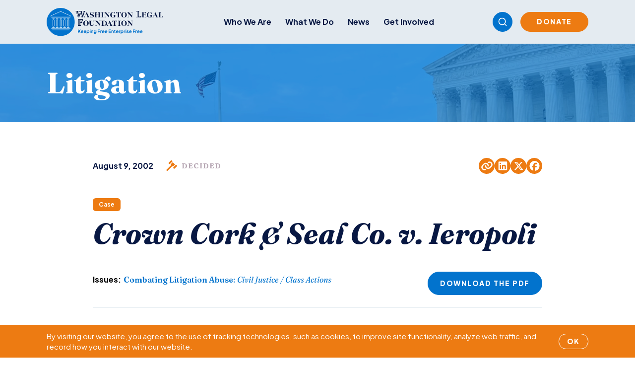

--- FILE ---
content_type: text/html; charset=UTF-8
request_url: https://www.wlf.org/case/crown-cork-seal-co-v-ieropoli/
body_size: 15589
content:
<!doctype html>
<html lang="en-US">
  <head>
    <meta charset="utf-8">
    <meta name="viewport" content="width=device-width, initial-scale=1">
        <meta name='robots' content='index, follow, max-image-preview:large, max-snippet:-1, max-video-preview:-1' />

	<!-- This site is optimized with the Yoast SEO plugin v26.7 - https://yoast.com/wordpress/plugins/seo/ -->
	<title>Crown Cork &amp; Seal Co. v. Ieropoli - Washington Legal Foundation</title>
	<link rel="canonical" href="https://www.wlf.org/case/crown-cork-seal-co-v-ieropoli/" />
	<meta property="og:locale" content="en_US" />
	<meta property="og:type" content="article" />
	<meta property="og:title" content="Crown Cork &amp; Seal Co. v. Ieropoli - Washington Legal Foundation" />
	<meta property="og:description" content="On February 19, 2004, the Pennsylvania Supreme Court voted 4-3 to strike down a Pennsylvania tort reform statute that limited the liability of certain manufacturers that have been unfairly drawn into the asbestos tort litigation morass. The court ruled that the statute violated the state constitution by seeking to change liability rules applicable to pending &hellip; Continued" />
	<meta property="og:url" content="https://www.wlf.org/case/crown-cork-seal-co-v-ieropoli/" />
	<meta property="og:site_name" content="Washington Legal Foundation" />
	<meta property="article:publisher" content="https://www.facebook.com/WashLglFndt" />
	<meta property="article:modified_time" content="2018-08-06T15:36:53+00:00" />
	<meta property="og:image" content="https://www.wlf.org/wp-content/uploads/2025/10/ext-scotus-washington-min-2.jpg" />
	<meta property="og:image:width" content="1200" />
	<meta property="og:image:height" content="628" />
	<meta property="og:image:type" content="image/jpeg" />
	<meta name="twitter:card" content="summary_large_image" />
	<meta name="twitter:site" content="@wlf" />
	<meta name="twitter:label1" content="Est. reading time" />
	<meta name="twitter:data1" content="1 minute" />
	<script type="application/ld+json" class="yoast-schema-graph">{"@context":"https://schema.org","@graph":[{"@type":"WebPage","@id":"https://www.wlf.org/case/crown-cork-seal-co-v-ieropoli/","url":"https://www.wlf.org/case/crown-cork-seal-co-v-ieropoli/","name":"Crown Cork &amp; Seal Co. v. Ieropoli - Washington Legal Foundation","isPartOf":{"@id":"https://www.wlf.org/#website"},"primaryImageOfPage":{"@id":"https://www.wlf.org/case/crown-cork-seal-co-v-ieropoli/#primaryimage"},"image":{"@id":"https://www.wlf.org/case/crown-cork-seal-co-v-ieropoli/#primaryimage"},"thumbnailUrl":"https://www.wlf.org/wp-content/uploads/2025/10/ext-scotus-washington-min-2.jpg","datePublished":"2002-08-09T00:00:00+00:00","dateModified":"2018-08-06T15:36:53+00:00","breadcrumb":{"@id":"https://www.wlf.org/case/crown-cork-seal-co-v-ieropoli/#breadcrumb"},"inLanguage":"en-US","potentialAction":[{"@type":"ReadAction","target":["https://www.wlf.org/case/crown-cork-seal-co-v-ieropoli/"]}]},{"@type":"ImageObject","inLanguage":"en-US","@id":"https://www.wlf.org/case/crown-cork-seal-co-v-ieropoli/#primaryimage","url":"https://www.wlf.org/wp-content/uploads/2025/10/ext-scotus-washington-min-2.jpg","contentUrl":"https://www.wlf.org/wp-content/uploads/2025/10/ext-scotus-washington-min-2.jpg","width":1200,"height":628},{"@type":"BreadcrumbList","@id":"https://www.wlf.org/case/crown-cork-seal-co-v-ieropoli/#breadcrumb","itemListElement":[{"@type":"ListItem","position":1,"name":"Home","item":"https://www.wlf.org/"},{"@type":"ListItem","position":2,"name":"Cases","item":"https://www.wlf.org/case/"},{"@type":"ListItem","position":3,"name":"Crown Cork &amp; Seal Co. v. Ieropoli"}]},{"@type":"WebSite","@id":"https://www.wlf.org/#website","url":"https://www.wlf.org/","name":"Washington Legal Foundation","description":"Keeping Free Enterprise Free","publisher":{"@id":"https://www.wlf.org/#organization"},"potentialAction":[{"@type":"SearchAction","target":{"@type":"EntryPoint","urlTemplate":"https://www.wlf.org/?s={search_term_string}"},"query-input":{"@type":"PropertyValueSpecification","valueRequired":true,"valueName":"search_term_string"}}],"inLanguage":"en-US"},{"@type":"Organization","@id":"https://www.wlf.org/#organization","name":"Washington Legal Foundation","url":"https://www.wlf.org/","logo":{"@type":"ImageObject","inLanguage":"en-US","@id":"https://www.wlf.org/#/schema/logo/image/","url":"https://www.wlf.org/wp-content/uploads/2018/07/interior-logo.png","contentUrl":"https://www.wlf.org/wp-content/uploads/2018/07/interior-logo.png","width":554,"height":174,"caption":"Washington Legal Foundation"},"image":{"@id":"https://www.wlf.org/#/schema/logo/image/"},"sameAs":["https://www.facebook.com/WashLglFndt","https://x.com/wlf","https://www.linkedin.com/company/washington-legal-foundation/","https://www.youtube.com/channel/UCzVo3YMCSZQwxM3ZejQxsdg"]}]}</script>
	<!-- / Yoast SEO plugin. -->


<link rel='dns-prefetch' href='//www.google.com' />
<link rel='dns-prefetch' href='//www.googletagmanager.com' />
<link rel="alternate" title="oEmbed (JSON)" type="application/json+oembed" href="https://www.wlf.org/wp-json/oembed/1.0/embed?url=https%3A%2F%2Fwww.wlf.org%2Fcase%2Fcrown-cork-seal-co-v-ieropoli%2F" />
<link rel="alternate" title="oEmbed (XML)" type="text/xml+oembed" href="https://www.wlf.org/wp-json/oembed/1.0/embed?url=https%3A%2F%2Fwww.wlf.org%2Fcase%2Fcrown-cork-seal-co-v-ieropoli%2F&#038;format=xml" />
<style id='wp-img-auto-sizes-contain-inline-css'>
img:is([sizes=auto i],[sizes^="auto," i]){contain-intrinsic-size:3000px 1500px}
/*# sourceURL=wp-img-auto-sizes-contain-inline-css */
</style>
<style id='wp-emoji-styles-inline-css'>

	img.wp-smiley, img.emoji {
		display: inline !important;
		border: none !important;
		box-shadow: none !important;
		height: 1em !important;
		width: 1em !important;
		margin: 0 0.07em !important;
		vertical-align: -0.1em !important;
		background: none !important;
		padding: 0 !important;
	}
/*# sourceURL=wp-emoji-styles-inline-css */
</style>
<style id='wp-block-library-inline-css'>
:root{--wp-block-synced-color:#7a00df;--wp-block-synced-color--rgb:122,0,223;--wp-bound-block-color:var(--wp-block-synced-color);--wp-editor-canvas-background:#ddd;--wp-admin-theme-color:#007cba;--wp-admin-theme-color--rgb:0,124,186;--wp-admin-theme-color-darker-10:#006ba1;--wp-admin-theme-color-darker-10--rgb:0,107,160.5;--wp-admin-theme-color-darker-20:#005a87;--wp-admin-theme-color-darker-20--rgb:0,90,135;--wp-admin-border-width-focus:2px}@media (min-resolution:192dpi){:root{--wp-admin-border-width-focus:1.5px}}.wp-element-button{cursor:pointer}:root .has-very-light-gray-background-color{background-color:#eee}:root .has-very-dark-gray-background-color{background-color:#313131}:root .has-very-light-gray-color{color:#eee}:root .has-very-dark-gray-color{color:#313131}:root .has-vivid-green-cyan-to-vivid-cyan-blue-gradient-background{background:linear-gradient(135deg,#00d084,#0693e3)}:root .has-purple-crush-gradient-background{background:linear-gradient(135deg,#34e2e4,#4721fb 50%,#ab1dfe)}:root .has-hazy-dawn-gradient-background{background:linear-gradient(135deg,#faaca8,#dad0ec)}:root .has-subdued-olive-gradient-background{background:linear-gradient(135deg,#fafae1,#67a671)}:root .has-atomic-cream-gradient-background{background:linear-gradient(135deg,#fdd79a,#004a59)}:root .has-nightshade-gradient-background{background:linear-gradient(135deg,#330968,#31cdcf)}:root .has-midnight-gradient-background{background:linear-gradient(135deg,#020381,#2874fc)}:root{--wp--preset--font-size--normal:16px;--wp--preset--font-size--huge:42px}.has-regular-font-size{font-size:1em}.has-larger-font-size{font-size:2.625em}.has-normal-font-size{font-size:var(--wp--preset--font-size--normal)}.has-huge-font-size{font-size:var(--wp--preset--font-size--huge)}.has-text-align-center{text-align:center}.has-text-align-left{text-align:left}.has-text-align-right{text-align:right}.has-fit-text{white-space:nowrap!important}#end-resizable-editor-section{display:none}.aligncenter{clear:both}.items-justified-left{justify-content:flex-start}.items-justified-center{justify-content:center}.items-justified-right{justify-content:flex-end}.items-justified-space-between{justify-content:space-between}.screen-reader-text{border:0;clip-path:inset(50%);height:1px;margin:-1px;overflow:hidden;padding:0;position:absolute;width:1px;word-wrap:normal!important}.screen-reader-text:focus{background-color:#ddd;clip-path:none;color:#444;display:block;font-size:1em;height:auto;left:5px;line-height:normal;padding:15px 23px 14px;text-decoration:none;top:5px;width:auto;z-index:100000}html :where(.has-border-color){border-style:solid}html :where([style*=border-top-color]){border-top-style:solid}html :where([style*=border-right-color]){border-right-style:solid}html :where([style*=border-bottom-color]){border-bottom-style:solid}html :where([style*=border-left-color]){border-left-style:solid}html :where([style*=border-width]){border-style:solid}html :where([style*=border-top-width]){border-top-style:solid}html :where([style*=border-right-width]){border-right-style:solid}html :where([style*=border-bottom-width]){border-bottom-style:solid}html :where([style*=border-left-width]){border-left-style:solid}html :where(img[class*=wp-image-]){height:auto;max-width:100%}:where(figure){margin:0 0 1em}html :where(.is-position-sticky){--wp-admin--admin-bar--position-offset:var(--wp-admin--admin-bar--height,0px)}@media screen and (max-width:600px){html :where(.is-position-sticky){--wp-admin--admin-bar--position-offset:0px}}

/*# sourceURL=wp-block-library-inline-css */
</style><style id='global-styles-inline-css'>
:root{--wp--preset--aspect-ratio--square: 1;--wp--preset--aspect-ratio--4-3: 4/3;--wp--preset--aspect-ratio--3-4: 3/4;--wp--preset--aspect-ratio--3-2: 3/2;--wp--preset--aspect-ratio--2-3: 2/3;--wp--preset--aspect-ratio--16-9: 16/9;--wp--preset--aspect-ratio--9-16: 9/16;--wp--preset--color--black: #000000;--wp--preset--color--cyan-bluish-gray: #abb8c3;--wp--preset--color--white: #ffffff;--wp--preset--color--pale-pink: #f78da7;--wp--preset--color--vivid-red: #cf2e2e;--wp--preset--color--luminous-vivid-orange: #ff6900;--wp--preset--color--luminous-vivid-amber: #fcb900;--wp--preset--color--light-green-cyan: #7bdcb5;--wp--preset--color--vivid-green-cyan: #00d084;--wp--preset--color--pale-cyan-blue: #8ed1fc;--wp--preset--color--vivid-cyan-blue: #0693e3;--wp--preset--color--vivid-purple: #9b51e0;--wp--preset--gradient--vivid-cyan-blue-to-vivid-purple: linear-gradient(135deg,rgb(6,147,227) 0%,rgb(155,81,224) 100%);--wp--preset--gradient--light-green-cyan-to-vivid-green-cyan: linear-gradient(135deg,rgb(122,220,180) 0%,rgb(0,208,130) 100%);--wp--preset--gradient--luminous-vivid-amber-to-luminous-vivid-orange: linear-gradient(135deg,rgb(252,185,0) 0%,rgb(255,105,0) 100%);--wp--preset--gradient--luminous-vivid-orange-to-vivid-red: linear-gradient(135deg,rgb(255,105,0) 0%,rgb(207,46,46) 100%);--wp--preset--gradient--very-light-gray-to-cyan-bluish-gray: linear-gradient(135deg,rgb(238,238,238) 0%,rgb(169,184,195) 100%);--wp--preset--gradient--cool-to-warm-spectrum: linear-gradient(135deg,rgb(74,234,220) 0%,rgb(151,120,209) 20%,rgb(207,42,186) 40%,rgb(238,44,130) 60%,rgb(251,105,98) 80%,rgb(254,248,76) 100%);--wp--preset--gradient--blush-light-purple: linear-gradient(135deg,rgb(255,206,236) 0%,rgb(152,150,240) 100%);--wp--preset--gradient--blush-bordeaux: linear-gradient(135deg,rgb(254,205,165) 0%,rgb(254,45,45) 50%,rgb(107,0,62) 100%);--wp--preset--gradient--luminous-dusk: linear-gradient(135deg,rgb(255,203,112) 0%,rgb(199,81,192) 50%,rgb(65,88,208) 100%);--wp--preset--gradient--pale-ocean: linear-gradient(135deg,rgb(255,245,203) 0%,rgb(182,227,212) 50%,rgb(51,167,181) 100%);--wp--preset--gradient--electric-grass: linear-gradient(135deg,rgb(202,248,128) 0%,rgb(113,206,126) 100%);--wp--preset--gradient--midnight: linear-gradient(135deg,rgb(2,3,129) 0%,rgb(40,116,252) 100%);--wp--preset--font-size--small: 13px;--wp--preset--font-size--medium: 20px;--wp--preset--font-size--large: 36px;--wp--preset--font-size--x-large: 42px;--wp--preset--spacing--20: 0.44rem;--wp--preset--spacing--30: 0.67rem;--wp--preset--spacing--40: 1rem;--wp--preset--spacing--50: 1.5rem;--wp--preset--spacing--60: 2.25rem;--wp--preset--spacing--70: 3.38rem;--wp--preset--spacing--80: 5.06rem;--wp--preset--shadow--natural: 6px 6px 9px rgba(0, 0, 0, 0.2);--wp--preset--shadow--deep: 12px 12px 50px rgba(0, 0, 0, 0.4);--wp--preset--shadow--sharp: 6px 6px 0px rgba(0, 0, 0, 0.2);--wp--preset--shadow--outlined: 6px 6px 0px -3px rgb(255, 255, 255), 6px 6px rgb(0, 0, 0);--wp--preset--shadow--crisp: 6px 6px 0px rgb(0, 0, 0);}:where(.is-layout-flex){gap: 0.5em;}:where(.is-layout-grid){gap: 0.5em;}body .is-layout-flex{display: flex;}.is-layout-flex{flex-wrap: wrap;align-items: center;}.is-layout-flex > :is(*, div){margin: 0;}body .is-layout-grid{display: grid;}.is-layout-grid > :is(*, div){margin: 0;}:where(.wp-block-columns.is-layout-flex){gap: 2em;}:where(.wp-block-columns.is-layout-grid){gap: 2em;}:where(.wp-block-post-template.is-layout-flex){gap: 1.25em;}:where(.wp-block-post-template.is-layout-grid){gap: 1.25em;}.has-black-color{color: var(--wp--preset--color--black) !important;}.has-cyan-bluish-gray-color{color: var(--wp--preset--color--cyan-bluish-gray) !important;}.has-white-color{color: var(--wp--preset--color--white) !important;}.has-pale-pink-color{color: var(--wp--preset--color--pale-pink) !important;}.has-vivid-red-color{color: var(--wp--preset--color--vivid-red) !important;}.has-luminous-vivid-orange-color{color: var(--wp--preset--color--luminous-vivid-orange) !important;}.has-luminous-vivid-amber-color{color: var(--wp--preset--color--luminous-vivid-amber) !important;}.has-light-green-cyan-color{color: var(--wp--preset--color--light-green-cyan) !important;}.has-vivid-green-cyan-color{color: var(--wp--preset--color--vivid-green-cyan) !important;}.has-pale-cyan-blue-color{color: var(--wp--preset--color--pale-cyan-blue) !important;}.has-vivid-cyan-blue-color{color: var(--wp--preset--color--vivid-cyan-blue) !important;}.has-vivid-purple-color{color: var(--wp--preset--color--vivid-purple) !important;}.has-black-background-color{background-color: var(--wp--preset--color--black) !important;}.has-cyan-bluish-gray-background-color{background-color: var(--wp--preset--color--cyan-bluish-gray) !important;}.has-white-background-color{background-color: var(--wp--preset--color--white) !important;}.has-pale-pink-background-color{background-color: var(--wp--preset--color--pale-pink) !important;}.has-vivid-red-background-color{background-color: var(--wp--preset--color--vivid-red) !important;}.has-luminous-vivid-orange-background-color{background-color: var(--wp--preset--color--luminous-vivid-orange) !important;}.has-luminous-vivid-amber-background-color{background-color: var(--wp--preset--color--luminous-vivid-amber) !important;}.has-light-green-cyan-background-color{background-color: var(--wp--preset--color--light-green-cyan) !important;}.has-vivid-green-cyan-background-color{background-color: var(--wp--preset--color--vivid-green-cyan) !important;}.has-pale-cyan-blue-background-color{background-color: var(--wp--preset--color--pale-cyan-blue) !important;}.has-vivid-cyan-blue-background-color{background-color: var(--wp--preset--color--vivid-cyan-blue) !important;}.has-vivid-purple-background-color{background-color: var(--wp--preset--color--vivid-purple) !important;}.has-black-border-color{border-color: var(--wp--preset--color--black) !important;}.has-cyan-bluish-gray-border-color{border-color: var(--wp--preset--color--cyan-bluish-gray) !important;}.has-white-border-color{border-color: var(--wp--preset--color--white) !important;}.has-pale-pink-border-color{border-color: var(--wp--preset--color--pale-pink) !important;}.has-vivid-red-border-color{border-color: var(--wp--preset--color--vivid-red) !important;}.has-luminous-vivid-orange-border-color{border-color: var(--wp--preset--color--luminous-vivid-orange) !important;}.has-luminous-vivid-amber-border-color{border-color: var(--wp--preset--color--luminous-vivid-amber) !important;}.has-light-green-cyan-border-color{border-color: var(--wp--preset--color--light-green-cyan) !important;}.has-vivid-green-cyan-border-color{border-color: var(--wp--preset--color--vivid-green-cyan) !important;}.has-pale-cyan-blue-border-color{border-color: var(--wp--preset--color--pale-cyan-blue) !important;}.has-vivid-cyan-blue-border-color{border-color: var(--wp--preset--color--vivid-cyan-blue) !important;}.has-vivid-purple-border-color{border-color: var(--wp--preset--color--vivid-purple) !important;}.has-vivid-cyan-blue-to-vivid-purple-gradient-background{background: var(--wp--preset--gradient--vivid-cyan-blue-to-vivid-purple) !important;}.has-light-green-cyan-to-vivid-green-cyan-gradient-background{background: var(--wp--preset--gradient--light-green-cyan-to-vivid-green-cyan) !important;}.has-luminous-vivid-amber-to-luminous-vivid-orange-gradient-background{background: var(--wp--preset--gradient--luminous-vivid-amber-to-luminous-vivid-orange) !important;}.has-luminous-vivid-orange-to-vivid-red-gradient-background{background: var(--wp--preset--gradient--luminous-vivid-orange-to-vivid-red) !important;}.has-very-light-gray-to-cyan-bluish-gray-gradient-background{background: var(--wp--preset--gradient--very-light-gray-to-cyan-bluish-gray) !important;}.has-cool-to-warm-spectrum-gradient-background{background: var(--wp--preset--gradient--cool-to-warm-spectrum) !important;}.has-blush-light-purple-gradient-background{background: var(--wp--preset--gradient--blush-light-purple) !important;}.has-blush-bordeaux-gradient-background{background: var(--wp--preset--gradient--blush-bordeaux) !important;}.has-luminous-dusk-gradient-background{background: var(--wp--preset--gradient--luminous-dusk) !important;}.has-pale-ocean-gradient-background{background: var(--wp--preset--gradient--pale-ocean) !important;}.has-electric-grass-gradient-background{background: var(--wp--preset--gradient--electric-grass) !important;}.has-midnight-gradient-background{background: var(--wp--preset--gradient--midnight) !important;}.has-small-font-size{font-size: var(--wp--preset--font-size--small) !important;}.has-medium-font-size{font-size: var(--wp--preset--font-size--medium) !important;}.has-large-font-size{font-size: var(--wp--preset--font-size--large) !important;}.has-x-large-font-size{font-size: var(--wp--preset--font-size--x-large) !important;}
/*# sourceURL=global-styles-inline-css */
</style>

<style id='classic-theme-styles-inline-css'>
/*! This file is auto-generated */
.wp-block-button__link{color:#fff;background-color:#32373c;border-radius:9999px;box-shadow:none;text-decoration:none;padding:calc(.667em + 2px) calc(1.333em + 2px);font-size:1.125em}.wp-block-file__button{background:#32373c;color:#fff;text-decoration:none}
/*# sourceURL=/wp-includes/css/classic-themes.min.css */
</style>
<link rel='stylesheet' id='events-manager-css' href='https://www.wlf.org/wp-content/plugins/events-manager/includes/css/events-manager.css?ver=7.2.3.1' media='all' />
<script src="https://www.wlf.org/wp-includes/js/jquery/jquery.min.js?ver=3.7.1" id="jquery-core-js"></script>
<script src="https://www.wlf.org/wp-includes/js/jquery/jquery-migrate.min.js?ver=3.4.1" id="jquery-migrate-js"></script>
<script src="https://www.wlf.org/wp-includes/js/jquery/ui/core.min.js?ver=1.13.3" id="jquery-ui-core-js"></script>
<script src="https://www.wlf.org/wp-includes/js/jquery/ui/mouse.min.js?ver=1.13.3" id="jquery-ui-mouse-js"></script>
<script src="https://www.wlf.org/wp-includes/js/jquery/ui/sortable.min.js?ver=1.13.3" id="jquery-ui-sortable-js"></script>
<script src="https://www.wlf.org/wp-includes/js/jquery/ui/datepicker.min.js?ver=1.13.3" id="jquery-ui-datepicker-js"></script>
<script id="jquery-ui-datepicker-js-after">
jQuery(function(jQuery){jQuery.datepicker.setDefaults({"closeText":"Close","currentText":"Today","monthNames":["January","February","March","April","May","June","July","August","September","October","November","December"],"monthNamesShort":["Jan","Feb","Mar","Apr","May","Jun","Jul","Aug","Sep","Oct","Nov","Dec"],"nextText":"Next","prevText":"Previous","dayNames":["Sunday","Monday","Tuesday","Wednesday","Thursday","Friday","Saturday"],"dayNamesShort":["Sun","Mon","Tue","Wed","Thu","Fri","Sat"],"dayNamesMin":["S","M","T","W","T","F","S"],"dateFormat":"MM d, yy","firstDay":1,"isRTL":false});});
//# sourceURL=jquery-ui-datepicker-js-after
</script>
<script src="https://www.wlf.org/wp-includes/js/jquery/ui/resizable.min.js?ver=1.13.3" id="jquery-ui-resizable-js"></script>
<script src="https://www.wlf.org/wp-includes/js/jquery/ui/draggable.min.js?ver=1.13.3" id="jquery-ui-draggable-js"></script>
<script src="https://www.wlf.org/wp-includes/js/jquery/ui/controlgroup.min.js?ver=1.13.3" id="jquery-ui-controlgroup-js"></script>
<script src="https://www.wlf.org/wp-includes/js/jquery/ui/checkboxradio.min.js?ver=1.13.3" id="jquery-ui-checkboxradio-js"></script>
<script src="https://www.wlf.org/wp-includes/js/jquery/ui/button.min.js?ver=1.13.3" id="jquery-ui-button-js"></script>
<script src="https://www.wlf.org/wp-includes/js/jquery/ui/dialog.min.js?ver=1.13.3" id="jquery-ui-dialog-js"></script>
<script id="events-manager-js-extra">
var EM = {"ajaxurl":"https://www.wlf.org/wp-admin/admin-ajax.php","locationajaxurl":"https://www.wlf.org/wp-admin/admin-ajax.php?action=locations_search","firstDay":"1","locale":"en","dateFormat":"yy-mm-dd","ui_css":"https://www.wlf.org/wp-content/plugins/events-manager/includes/css/jquery-ui/build.css","show24hours":"0","is_ssl":"1","autocomplete_limit":"10","calendar":{"breakpoints":{"small":560,"medium":908,"large":false},"month_format":"M Y"},"phone":"","datepicker":{"format":"Y-m-d"},"search":{"breakpoints":{"small":650,"medium":850,"full":false}},"url":"https://www.wlf.org/wp-content/plugins/events-manager","assets":{"input.em-uploader":{"js":{"em-uploader":{"url":"https://www.wlf.org/wp-content/plugins/events-manager/includes/js/em-uploader.js?v=7.2.3.1","event":"em_uploader_ready","requires":"filepond"},"filepond-validate-size":"filepond/plugins/filepond-plugin-file-validate-size.js?v=7.2.3.1","filepond-validate-type":"filepond/plugins/filepond-plugin-file-validate-type.js?v=7.2.3.1","filepond-image-validate-size":"filepond/plugins/filepond-plugin-image-validate-size.js?v=7.2.3.1","filepond-exif-orientation":"filepond/plugins/filepond-plugin-image-exif-orientation.js?v=7.2.3.1","filepond-get-file":"filepond/plugins/filepond-plugin-get-file.js?v=7.2.3.1","filepond-plugin-image-overlay":"filepond/plugins/filepond-plugin-image-overlay.js?v=7.2.3.1","filepond-plugin-image-thumbnail":"filepond/plugins/filepond-plugin-image-thumbnail.js?v=7.2.3.1","filepond-plugin-pdf-preview-overlay":"filepond/plugins/filepond-plugin-pdf-preview-overlay.js?v=7.2.3.1","filepond-plugin-file-icon":"filepond/plugins/filepond-plugin-file-icon.js?v=7.2.3.1","filepond":{"url":"filepond/filepond.js?v=7.2.3.1","locale":""}},"css":{"em-filepond":"filepond/em-filepond.css?v=7.2.3.1","filepond-preview":"filepond/plugins/filepond-plugin-image-preview.css?v=7.2.3.1","filepond-plugin-image-overlay":"filepond/plugins/filepond-plugin-image-overlay.css?v=7.2.3.1","filepond-get-file":"filepond/plugins/filepond-plugin-get-file.css?v=7.2.3.1"}},".em-event-editor":{"js":{"event-editor":{"url":"https://www.wlf.org/wp-content/plugins/events-manager/includes/js/events-manager-event-editor.js?v=7.2.3.1","event":"em_event_editor_ready"}},"css":{"event-editor":"https://www.wlf.org/wp-content/plugins/events-manager/includes/css/events-manager-event-editor.css?v=7.2.3.1"}},".em-recurrence-sets, .em-timezone":{"js":{"luxon":{"url":"luxon/luxon.js?v=7.2.3.1","event":"em_luxon_ready"}}},".em-booking-form, #em-booking-form, .em-booking-recurring, .em-event-booking-form":{"js":{"em-bookings":{"url":"https://www.wlf.org/wp-content/plugins/events-manager/includes/js/bookingsform.js?v=7.2.3.1","event":"em_booking_form_js_loaded"}}},"#em-opt-archetypes":{"js":{"archetypes":"https://www.wlf.org/wp-content/plugins/events-manager/includes/js/admin-archetype-editor.js?v=7.2.3.1","archetypes_ms":"https://www.wlf.org/wp-content/plugins/events-manager/includes/js/admin-archetypes.js?v=7.2.3.1","qs":"qs/qs.js?v=7.2.3.1"}}},"cached":"1","uploads":{"endpoint":"https://www.wlf.org/wp-json/events-manager/v1/uploads","nonce":"08be674abc","delete_confirm":"Are you sure you want to delete this file? It will be deleted upon submission.","images":{"max_file_size":"","image_max_width":"700","image_max_height":"700","image_min_width":"50","image_min_height":"50"},"files":{"max_file_size":"","types":{"0":"image/gif","1":"image/jpeg","3":"image/png","4":"image/heic","5":"application/pdf","6":"application/msword","7":"application/x-msword","8":"application/vnd.openxmlformats-officedocument.wordprocessingml.document","9":"text/rtf","10":"application/rtf","11":"application/x-rtf","12":"application/vnd.oasis.opendocument.text","13":"text/plain","14":"application/vnd.ms-excel","15":"application/xls","16":"application/vnd.openxmlformats-officedocument.spreadsheetml.sheet","17":"text/csv","18":"application/csv","20":"application/vnd.oasis.opendocument.spreadsheet","21":"application/vnd.ms-powerpoint","22":"application/mspowerpoint","23":"application/vnd.openxmlformats-officedocument.presentationml.presentation","24":"application/vnd.oasis.opendocument.presentation"}}},"api_nonce":"96c6903c7d","bookingInProgress":"Please wait while the booking is being submitted.","tickets_save":"Save Ticket","bookingajaxurl":"https://www.wlf.org/wp-admin/admin-ajax.php","bookings_export_save":"Export Bookings","bookings_settings_save":"Save Settings","booking_delete":"Are you sure you want to delete?","booking_offset":"30","bookings":{"submit_button":{"text":{"default":"Submit Booking","free":"Submit Booking","payment":"Submit Booking - %s","processing":"Processing ..."}},"update_listener":""},"bb_full":"Sold Out","bb_book":"Book Now","bb_booking":"Booking...","bb_booked":"Booking Submitted","bb_error":"Booking Error. Try again?","bb_cancel":"Cancel","bb_canceling":"Canceling...","bb_cancelled":"Cancelled","bb_cancel_error":"Cancellation Error. Try again?","event_cancellations":{"warning":"If you choose to cancel your event, after you save this event, no further bookings will be possible for this event.\\n\\nAlso, the following will occur:\\n\\n- Bookings will be automatically cancelled.\\n- Booking cancellation emails will be sent.\\n- All confirmed and pending bookings will be emailed a general event cancellation notification."},"txt_search":"Search","txt_searching":"Searching...","txt_loading":"Loading..."};
//# sourceURL=events-manager-js-extra
</script>
<script src="https://www.wlf.org/wp-content/plugins/events-manager/includes/js/events-manager.js?ver=7.2.3.1" id="events-manager-js"></script>

<!-- Google tag (gtag.js) snippet added by Site Kit -->
<!-- Google Analytics snippet added by Site Kit -->
<script src="https://www.googletagmanager.com/gtag/js?id=G-GZR6BZ2GWD" id="google_gtagjs-js" async></script>
<script id="google_gtagjs-js-after">
window.dataLayer = window.dataLayer || [];function gtag(){dataLayer.push(arguments);}
gtag("set","linker",{"domains":["www.wlf.org"]});
gtag("js", new Date());
gtag("set", "developer_id.dZTNiMT", true);
gtag("config", "G-GZR6BZ2GWD");
 window._googlesitekit = window._googlesitekit || {}; window._googlesitekit.throttledEvents = []; window._googlesitekit.gtagEvent = (name, data) => { var key = JSON.stringify( { name, data } ); if ( !! window._googlesitekit.throttledEvents[ key ] ) { return; } window._googlesitekit.throttledEvents[ key ] = true; setTimeout( () => { delete window._googlesitekit.throttledEvents[ key ]; }, 5 ); gtag( "event", name, { ...data, event_source: "site-kit" } ); }; 
//# sourceURL=google_gtagjs-js-after
</script>
<link rel="https://api.w.org/" href="https://www.wlf.org/wp-json/" /><link rel="alternate" title="JSON" type="application/json" href="https://www.wlf.org/wp-json/wp/v2/case/2536" /><link rel="EditURI" type="application/rsd+xml" title="RSD" href="https://www.wlf.org/xmlrpc.php?rsd" />
<link rel='shortlink' href='https://www.wlf.org/?p=2536' />
<meta name="generator" content="Site Kit by Google 1.168.0" /><link rel="icon" href="https://www.wlf.org/wp-content/uploads/2025/12/cropped-wlficon-1-32x32.png" sizes="32x32" />
<link rel="icon" href="https://www.wlf.org/wp-content/uploads/2025/12/cropped-wlficon-1-192x192.png" sizes="192x192" />
<link rel="apple-touch-icon" href="https://www.wlf.org/wp-content/uploads/2025/12/cropped-wlficon-1-180x180.png" />
<meta name="msapplication-TileImage" content="https://www.wlf.org/wp-content/uploads/2025/12/cropped-wlficon-1-270x270.png" />
		<style id="wp-custom-css">
			.wp-block-embed-youtube iframe {
	border: 1px solid black !important;
}

div.pdfemb-viewer {
	margin: 0 auto;
}		</style>
		
    <link rel="preload" as="style" href="https://www.wlf.org/wp-content/themes/wlf/public/build/assets/app-CImWc7KH.css" /><link rel="modulepreload" href="https://www.wlf.org/wp-content/themes/wlf/public/build/assets/app-Cfq6eIv2.js" /><link rel="stylesheet" href="https://www.wlf.org/wp-content/themes/wlf/public/build/assets/app-CImWc7KH.css" /><script type="module" src="https://www.wlf.org/wp-content/themes/wlf/public/build/assets/app-Cfq6eIv2.js"></script>  </head>

  <body class="wp-singular case-template-default single single-case postid-2536 wp-embed-responsive wp-theme-wlf d-flex flex-column min-vh-100 crown-cork-seal-co-v-ieropoli">
    
    <div id="app" class="d-flex flex-column flex-grow-1 position-relative">

      <header class="l-header">
  <div class="l-header__fixed mx-auto">

    
      <nav class="navbar navbar-expand-lg navbar-light">
        <div class="navbar__mobile-top d-block d-lg-none"></div>
        <div class="container">

          <div class="navbar__top">
            <div class="d-flex justify-content-between flex-row align-items-center flex-grow-1">
              <a class="l-header__logo brand" href="https://www.wlf.org/">
                                  <img src="https://www.wlf.org/wp-content/uploads/2026/01/WLF_Primary-Logo-with-Tagline_Full-Color.svg" alt="WLF">
                              </a>
              <button class="navbar-toggler" type="button" data-bs-toggle="collapse"
                      data-bs-target="#primary_navigation"
                      aria-controls="main-menu" aria-expanded="false" aria-label="Toggle navigation">
                <i class="fa-solid fa-bars"></i>
                <i class="fa-solid fa-xmark"></i>
              </button>
            </div>
          </div>

          <div class="collapse navbar-collapse" id="primary_navigation">

            <div class="text-center mt-3 mb-1 d-block d-lg-none">
            <form role="search" method="get" class="d-flex flex-row align-items-center search-form mb-1" action="https://www.wlf.org/">
              <input type="search" class="mobile-search-field flex-grow-1" placeholder="Search…" value="" name="s" />
            </form>
            </div>

              <ul id="menu-header-navigation" class="navbar-nav me-auto "><li  id="menu-item-23427" class="menu-item menu-item-type-custom menu-item-object-custom menu-item-has-children dropdown nav-item nav-item-23427"><div class="one-line-wrap d-flex flex-row flex-lg-column justify-content-between justify-content-lg-start  align-items-center align-items-lg-start"><a href="/who-we-are" class="nav-link  dropdown-toggle-custom">Who We Are</a><div class="toggle-btn mobile-dropdown-toggle p-2 d-lg-none" data-submenu-target="#submenu-23427" data-depth="0"><i class="fa-solid fa-angle-down d-lg-none"></i></div></div>
<ul class="dropdown-menu sub-menu collapse  depth_0" id="submenu-23427">
<div class="container position-relative pe-0 dropdown-menu__container"><div class="row"><div class="col-6 menu-items-column"><div class="row menu-columns-wrapper">	<li  id="menu-item-24327" class="menu-item menu-item-type-post_type menu-item-object-page menu-column col-12 col-lg-auto nav-item-24327"><div class="one-line-wrap d-flex flex-row flex-lg-column justify-content-between justify-content-lg-start  align-items-center align-items-lg-start"><a href="https://www.wlf.org/legal-policy-advisory-board/" class="menu-column-title ">Legal Policy Advisory Board</a><span class="menu-item-description">A select group of legal professionals that provides informal guidance on a volunteer basis.</span></div></li>
	<li  id="menu-item-24341" class="menu-item menu-item-type-post_type menu-item-object-page menu-column col-12 col-lg-auto nav-item-24341"><div class="one-line-wrap d-flex flex-row flex-lg-column justify-content-between justify-content-lg-start  align-items-center align-items-lg-start"><a href="https://www.wlf.org/annual-report/" class="menu-column-title ">Annual Report</a><span class="menu-item-description">Our yearly look back at litigation and legal studies activities undertaken in the public interest.</span></div></li>
	<li  id="menu-item-24378" class="menu-item menu-item-type-post_type menu-item-object-page menu-column col-12 col-lg-auto nav-item-24378"><div class="one-line-wrap d-flex flex-row flex-lg-column justify-content-between justify-content-lg-start  align-items-center align-items-lg-start"><a href="https://www.wlf.org/staff/" class="menu-column-title ">WLF Senior Staff</a><span class="menu-item-description">Descriptions of WLF’s senior leadership.</span></div></li>
</div></div><div class="col-6 featured-posts-column"><div class="menu-featured-posts menu-featured-posts--single"><h6 class="menu-featured-title">Featured</h6><div class="row"><div class="col-12 d-flex flex-row"><div class="menu-featured-posts__thumbnail"><img width="162" height="162" src="https://www.wlf.org/wp-content/uploads/2025/10/litigation-cohen-fed-washington-min-2-162x162.jpg" class="menu-featured-thumbnail wp-post-image" alt="" decoding="async" srcset="https://www.wlf.org/wp-content/uploads/2025/10/litigation-cohen-fed-washington-min-2-162x162.jpg 162w, https://www.wlf.org/wp-content/uploads/2025/10/litigation-cohen-fed-washington-min-2-150x150.jpg 150w" sizes="(max-width: 162px) 100vw, 162px" /></div><div class="menu-featured-post-content d-flex flex-column"><h6 class="menu-featured-post-title"><a href="https://www.wlf.org/2026/01/20/communicating/leading-legal-scholar-john-yoo-of-uc-berkeley-law-joins-wlfs-legal-policy-advisory-board/">Leading Legal Scholar John Yoo of UC Berkeley Law Joins WLF’s Legal Policy Advisory Board</a></h6><p class="menu-featured-excerpt">(Washington, D.C.)—Washington Legal Foundation (WLF) and the Chair of its Legal Policy Advisory Board, Jay B. Stephens, are pleased to announce that Professor John Yoo of the University of California,...</p><a href="https://www.wlf.org/2026/01/20/communicating/leading-legal-scholar-john-yoo-of-uc-berkeley-law-joins-wlfs-legal-policy-advisory-board/" class="menu-featured-read-more">Read More</a></div></div></div></div></div></div></div></ul>
</li>
<li  id="menu-item-23426" class="menu-item menu-item-type-custom menu-item-object-custom menu-item-has-children dropdown nav-item nav-item-23426"><div class="one-line-wrap d-flex flex-row flex-lg-column justify-content-between justify-content-lg-start  align-items-center align-items-lg-start"><a href="/what-we-do" class="nav-link  dropdown-toggle-custom">What We Do</a><div class="toggle-btn mobile-dropdown-toggle p-2 d-lg-none" data-submenu-target="#submenu-23426" data-depth="0"><i class="fa-solid fa-angle-down d-lg-none"></i></div></div>
<ul class="dropdown-menu sub-menu collapse  depth_0" id="submenu-23426">
<div class="container position-relative pe-0 "><div class="row"><div class="col-12 menu-items-column"><div class="row menu-columns-wrapper">	<li  id="menu-item-24406" class="menu-item menu-item-type-custom menu-item-object-custom menu-item-has-children menu-column col-12 col-lg-auto nav-item-24406"><div class="one-line-wrap d-flex flex-row flex-lg-column justify-content-between justify-content-lg-start  align-items-center align-items-lg-start"><a href="/what-we-do/#litigation" class="menu-column-title ">Litigation</a><div class="toggle-btn mobile-dropdown-toggle p-2 d-lg-none" data-submenu-target="#col-24406" data-depth="1"><i class="fa-solid fa-angle-down"></i></div><span class="menu-item-description">Litigation is the backbone of WLF’s public-interest efforts. WLF litigates before state and federal courts and agencies nationwide.</span></div>
	<ul class="sub-dropdown collapse show depth_1" id="col-24406">
		<li  id="menu-item-23432" class="menu-item menu-item-type-custom menu-item-object-custom menu-column-child nav-item-23432"><div class="one-line-wrap d-flex flex-row flex-lg-column justify-content-between justify-content-lg-start  align-items-center align-items-lg-start"><a href="/cases/?litigation_type=Case" class="menu-column-link ">Cases</a></div></li>
		<li  id="menu-item-26214" class="menu-item menu-item-type-custom menu-item-object-custom menu-column-child nav-item-26214"><div class="one-line-wrap d-flex flex-row flex-lg-column justify-content-between justify-content-lg-start  align-items-center align-items-lg-start"><a href="https://www.wlf.org/what-we-do/#amicus-request" class="menu-column-link ">Submit an Amicus Request</a></div></li>
		<li  id="menu-item-24377" class="menu-item menu-item-type-custom menu-item-object-custom menu-column-child nav-item-24377"><div class="one-line-wrap d-flex flex-row flex-lg-column justify-content-between justify-content-lg-start  align-items-center align-items-lg-start"><a href="/cases/?litigation_type=Regulatory%20Matters" class="menu-column-link ">Regulatory Matters</a></div></li>
		<li  id="menu-item-24388" class="menu-item menu-item-type-taxonomy menu-item-object-category menu-column-child nav-item-24388"><div class="one-line-wrap d-flex flex-row flex-lg-column justify-content-between justify-content-lg-start  align-items-center align-items-lg-start"><a href="https://www.wlf.org/category/communicating/month-in-review/" class="menu-column-link ">Month in Review</a></div></li>
	</ul>
</li>
	<li  id="menu-item-23428" class="menu-item menu-item-type-custom menu-item-object-custom menu-item-has-children menu-column col-12 col-lg-auto nav-item-23428"><div class="one-line-wrap d-flex flex-row flex-lg-column justify-content-between justify-content-lg-start  align-items-center align-items-lg-start"><a href="/what-we-do/#legal-studies/" class="menu-column-title ">Legal Studies</a><div class="toggle-btn mobile-dropdown-toggle p-2 d-lg-none" data-submenu-target="#col-23428" data-depth="1"><i class="fa-solid fa-angle-down"></i></div><span class="menu-item-description">Successfully advocating for a legal and regulatory environment that fosters free enterprise requires the timely dissemination and steady reinforcement of compelling arguments and ideas to those lawyers and jurists who shape the law.</span></div>
	<ul class="sub-dropdown collapse show depth_1" id="col-23428">
		<li  id="menu-item-24374" class="menu-item menu-item-type-custom menu-item-object-custom menu-column-child nav-item-24374"><div class="one-line-wrap d-flex flex-row flex-lg-column justify-content-between justify-content-lg-start  align-items-center align-items-lg-start"><a href="https://www.wlf.org/category/publishing/" class="menu-column-link ">Publications</a></div></li>
		<li  id="menu-item-24307" class="menu-item menu-item-type-taxonomy menu-item-object-category menu-column-child nav-item-24307"><div class="one-line-wrap d-flex flex-row flex-lg-column justify-content-between justify-content-lg-start  align-items-center align-items-lg-start"><a href="https://www.wlf.org/category/wlf-legal-pulse/" class="menu-column-link ">WLF Legal Pulse blog</a></div></li>
		<li  id="menu-item-23430" class="menu-item menu-item-type-custom menu-item-object-custom menu-column-child nav-item-23430"><div class="one-line-wrap d-flex flex-row flex-lg-column justify-content-between justify-content-lg-start  align-items-center align-items-lg-start"><a href="https://www.wlf.org/programs/?tab=upcoming-events" class="menu-column-link ">Programming</a></div></li>
	</ul>
</li>
	<li  id="menu-item-25124" class="menu-item menu-item-type-custom menu-item-object-custom menu-item-has-children menu-column col-12 col-lg-auto nav-item-25124"><div class="one-line-wrap d-flex flex-row flex-lg-column justify-content-between justify-content-lg-start  align-items-center align-items-lg-start"><a href="https://www.wlf.org/what-we-do/#legal-studies" class="menu-column-title ">Our Issues</a><div class="toggle-btn mobile-dropdown-toggle p-2 d-lg-none" data-submenu-target="#col-25124" data-depth="1"><i class="fa-solid fa-angle-down"></i></div><span class="menu-item-description">WLF’s vital work to uphold the legal principles that support our free enterprise system are categorized into:</span></div>
	<ul class="sub-dropdown collapse show depth_1" id="col-25124">
		<li  id="menu-item-25125" class="menu-item menu-item-type-custom menu-item-object-custom menu-column-child nav-item-25125"><div class="one-line-wrap d-flex flex-row flex-lg-column justify-content-between justify-content-lg-start  align-items-center align-items-lg-start"><a href="https://www.wlf.org/issue/government-regulation/" class="menu-column-link ">Government Regulation</a></div></li>
		<li  id="menu-item-25126" class="menu-item menu-item-type-custom menu-item-object-custom menu-column-child nav-item-25126"><div class="one-line-wrap d-flex flex-row flex-lg-column justify-content-between justify-content-lg-start  align-items-center align-items-lg-start"><a href="https://www.wlf.org/issue/combating-litigation-abuse/" class="menu-column-link ">Combating Litigation Abuse</a></div></li>
		<li  id="menu-item-25127" class="menu-item menu-item-type-custom menu-item-object-custom menu-column-child nav-item-25127"><div class="one-line-wrap d-flex flex-row flex-lg-column justify-content-between justify-content-lg-start  align-items-center align-items-lg-start"><a href="https://www.wlf.org/issue/economic-and-individual-liberties/" class="menu-column-link ">Economic &#038; Individual Liberties</a></div></li>
	</ul>
</li>
</div></div></div></div></ul>
</li>
<li  id="menu-item-23437" class="menu-item menu-item-type-custom menu-item-object-custom menu-item-has-children dropdown nav-item nav-item-23437"><div class="one-line-wrap d-flex flex-row flex-lg-column justify-content-between justify-content-lg-start  align-items-center align-items-lg-start"><a href="#" class="nav-link  dropdown-toggle-custom">News</a><div class="toggle-btn mobile-dropdown-toggle p-2 d-lg-none" data-submenu-target="#submenu-23437" data-depth="0"><i class="fa-solid fa-angle-down d-lg-none"></i></div></div>
<ul class="dropdown-menu sub-menu collapse  depth_0" id="submenu-23437">
<div class="container position-relative pe-0 dropdown-menu__container"><div class="row"><div class="col-6 menu-items-column"><div class="row menu-columns-wrapper">	<li  id="menu-item-23438" class="menu-item menu-item-type-taxonomy menu-item-object-category menu-column col-12 col-lg-auto nav-item-23438"><div class="one-line-wrap d-flex flex-row flex-lg-column justify-content-between justify-content-lg-start  align-items-center align-items-lg-start"><a href="https://www.wlf.org/category/communicating/press-releases/" class="menu-column-title ">Press Releases</a><span class="menu-item-description">Announcements of litigation filings and other WLF developments.</span></div></li>
	<li  id="menu-item-23439" class="menu-item menu-item-type-taxonomy menu-item-object-category menu-column col-12 col-lg-auto nav-item-23439"><div class="one-line-wrap d-flex flex-row flex-lg-column justify-content-between justify-content-lg-start  align-items-center align-items-lg-start"><a href="https://www.wlf.org/category/communicating/media-mentions/" class="menu-column-title ">Media Mentions</a><span class="menu-item-description">See where our work has been mentioned in the media.</span></div></li>
</div></div><div class="col-6 featured-posts-column"><div class="menu-featured-posts menu-featured-posts--single"><h6 class="menu-featured-title">Featured Case</h6><div class="row"><div class="col-12 d-flex flex-row"><div class="menu-featured-posts__thumbnail"><img width="162" height="162" src="https://www.wlf.org/wp-content/uploads/2025/10/ext-scotus-washington-min-2-162x162.jpg" class="menu-featured-thumbnail wp-post-image" alt="" decoding="async" srcset="https://www.wlf.org/wp-content/uploads/2025/10/ext-scotus-washington-min-2-162x162.jpg 162w, https://www.wlf.org/wp-content/uploads/2025/10/ext-scotus-washington-min-2-150x150.jpg 150w" sizes="(max-width: 162px) 100vw, 162px" /></div><div class="menu-featured-post-content d-flex flex-column"><h6 class="menu-featured-post-title"><a href="https://www.wlf.org/case/montgomery-v-caribe/">Montgomery v. Caribe</a></h6><p class="menu-featured-excerpt">On January 21, 2026, WLF urged the Supreme Court to vindicate a federal law that preempts states and localities from regulating brokers (who match interstate and international shippers with delivery...</p><a href="https://www.wlf.org/case/montgomery-v-caribe/" class="menu-featured-read-more">Read More</a></div></div></div></div></div></div></div></ul>
</li>
<li  id="menu-item-24384" class="menu-item menu-item-type-custom menu-item-object-custom menu-item-has-children dropdown nav-item nav-item-24384"><div class="one-line-wrap d-flex flex-row flex-lg-column justify-content-between justify-content-lg-start  align-items-center align-items-lg-start"><a href="#" class="nav-link  dropdown-toggle-custom">Get Involved</a><div class="toggle-btn mobile-dropdown-toggle p-2 d-lg-none" data-submenu-target="#submenu-24384" data-depth="0"><i class="fa-solid fa-angle-down d-lg-none"></i></div></div>
<ul class="dropdown-menu sub-menu collapse  depth_0" id="submenu-24384">
<div class="container position-relative pe-0 dropdown-menu__container"><div class="row"><div class="col-6 menu-items-column"><div class="row menu-columns-wrapper">	<li  id="menu-item-24351" class="menu-item menu-item-type-post_type menu-item-object-page menu-column col-12 col-lg-auto nav-item-24351"><div class="one-line-wrap d-flex flex-row flex-lg-column justify-content-between justify-content-lg-start  align-items-center align-items-lg-start"><a href="https://www.wlf.org/pro-bono-opportunities/" class="menu-column-title ">Pro Bono</a><span class="menu-item-description">Learn how you can volunteer to advance our mission.</span></div></li>
	<li  id="menu-item-26232" class="menu-item menu-item-type-post_type menu-item-object-page menu-column col-12 col-lg-auto nav-item-26232"><div class="one-line-wrap d-flex flex-row flex-lg-column justify-content-between justify-content-lg-start  align-items-center align-items-lg-start"><a href="https://www.wlf.org/job-opportunities/" class="menu-column-title ">Job Opportunities</a></div></li>
	<li  id="menu-item-24385" class="menu-item menu-item-type-post_type menu-item-object-page menu-column col-12 col-lg-auto nav-item-24385"><div class="one-line-wrap d-flex flex-row flex-lg-column justify-content-between justify-content-lg-start  align-items-center align-items-lg-start"><a href="https://www.wlf.org/donate/" class="menu-column-title ">Donate</a><span class="menu-item-description">WLF relies upon tax-deductible contributions as a 501(c)(3) charity.</span></div></li>
	<li  id="menu-item-24386" class="menu-item menu-item-type-post_type menu-item-object-page menu-column col-12 col-lg-auto nav-item-24386"><div class="one-line-wrap d-flex flex-row flex-lg-column justify-content-between justify-content-lg-start  align-items-center align-items-lg-start"><a href="https://www.wlf.org/contact-us/" class="menu-column-title ">Contact Us</a></div></li>
</div></div><div class="col-6 featured-posts-column"><div class="menu-featured-posts menu-featured-posts--single"><h6 class="menu-featured-title">Featured</h6><div class="row"><div class="col-12 d-flex flex-row"><div class="menu-featured-posts__thumbnail"><img width="141" height="94" src="https://www.wlf.org/wp-content/uploads/2019/05/railroad.jpg" class="menu-featured-thumbnail wp-post-image" alt="" decoding="async" /></div><div class="menu-featured-post-content d-flex flex-column"><h6 class="menu-featured-post-title"><a href="https://www.wlf.org/2026/01/20/wlf-legal-pulse/a-forceful-railroad-regulation-policy-statement-on-preemption-serves-the-public-interest/">A Forceful Railroad Regulation Policy Statement on Preemption Serves the Public Interest</a></h6><p class="menu-featured-excerpt">The Surface Transportation Board (STB or Board) is considering issuing a policy statement that confirms its approach to federal preemption under the ICC Termination Act of 1995 (ICCTA). An STB...</p><a href="https://www.wlf.org/2026/01/20/wlf-legal-pulse/a-forceful-railroad-regulation-policy-statement-on-preemption-serves-the-public-interest/" class="menu-featured-read-more">Read More</a></div></div></div></div></div></div></div></ul>
</li>
</ul>
            <div class="text-center mt-1 mb-3 d-block d-lg-none">
              <a href="https://www.wlf.org/donate/" class="btn btn-primary rounded-pill w-100">Donate</a>
            </div>


          </div>

          <div class="l-header__icons d-none d-lg-flex position-relative">
            <div id="header-search-button" class="l-header__search-icon btn btn-secondary me-3 p-0">
              <img src="https://www.wlf.org/wp-content/themes/wlf/public/build/assets/images/search.svg" alt="Search"></div>
            <a href="https://www.wlf.org/donate/" class="btn btn-primary rounded-pill">Donate</a>
          </div>
        </div>
      </nav>

    
  </div>

  <div id="header-search-form" class="l-header__search-form d-none">
    <div class="container d-flex align-items-center m-auto">
      <form role="search" method="get" action="https://www.wlf.org/">
        <label>
          <input type="search" placeholder="enter search term" value="" name="s" autocomplete="off"/>
        </label>
        <button type="submit" class="l-header__search-icon btn btn-secondary me-3 p-0"><img
            src="https://www.wlf.org/wp-content/themes/wlf/public/build/assets/images/search.svg" alt="Search"></button>
      </form>
    </div>
  </div>
</header>

      <div id="search-blur" class="l-header__search-blur d-none"></div>

      <main id="main" class="main d-flex flex-column flex-grow-1">
                
  <div class="l-single">
    <div class="container-fluid l-single__header">
      <div class="container">
        <a href="https://www.wlf.org/cases/"><h3>Litigation</h3></a>
      </div>
    </div>

    <div class="container l-text-editor">
      <div class="row">
        <div class="col-12 col-xl-10 offset-xl-1">
          <div class="l-single__meta d-flex justify-content-between mb-5">
            <div class="d-grid d-md-flex gap-2 flex-row flex-wrap align-items-center mb-3 mb-sm-0">
              <p class="l-single__date me-4 flex-shrink-0">August 9, 2002</p>
              <div class="l-single__case-status d-flex">
                              <i class="fa-solid fa-gavel fa-lg me-2" data-toggle="tooltip" data-placement="top" title="Decided"></i>
                <h6 class="m-0">DECIDED</h6>
                            </div>
            </div>

            <div class="p-share-icons d-print-none">
  <div class="p-share-icons__wrap">
    <ul>
      <li>
        <a href="" target="_blank" id="copy-link">
          <i class="fa-solid fa-link"></i>
        </a>
      </li>
      <li>
        <a
          href="https://www.linkedin.com/shareArticle?mini=true&url=https%3A%2F%2Fwww.wlf.org%2Fcase%2Fcrown-cork-seal-co-v-ieropoli%2F&title=Crown+Cork+%26amp%3B+Seal+Co.+v.+Ieropoli&summary=On+February+19%2C+2004%[base64].+The+court+ruled+that+the+statute+violated+the+state+constitution+by+seeking+to+change+liability+rules+applicable+to+pending+%26hellip%3B+%3Ca+href%3D%22https%3A%2F%2Fwww.wlf.org%2Fcase%2Fcrown-cork-seal-co-v-ieropoli%2F%22%3EContinued%3C%2Fa%3E"
          target="_blank">
          <i class="fab fa-linkedin"></i>
        </a>
      </li>
      <li>
        <a href="https://twitter.com/intent/tweet?url=https%3A%2F%2Fwww.wlf.org%2Fcase%2Fcrown-cork-seal-co-v-ieropoli%2F&text=Crown+Cork+%26amp%3B+Seal+Co.+v.+Ieropoli"
           target="_blank">
          <i class="fab fa-x-twitter"></i>
        </a>
      </li>
      <li>
        <a href="https://www.facebook.com/sharer/sharer.php?u=https%3A%2F%2Fwww.wlf.org%2Fcase%2Fcrown-cork-seal-co-v-ieropoli%2F" target="_blank">
          <i class="fab fa-facebook"></i>
        </a>
      </li>

    </ul>
  </div>

</div>
          </div>

          <div class="mb-3">
                      <a href="https://www.wlf.org/cases/?litigation_type=Case" class="flex-shrink-0">
              <div class="l-single__litigation-type me-3 badge bg-primary">
                Case
              </div>
            </a>
                    </div>

          <h1 class="mb-5 l-single__title"><em>Crown Cork &amp; Seal Co. v. Ieropoli</em></h1>

                                
          <div class="d-flex flex-column flex-lg-row justify-content-between">
            <div>

                                              <div class="l-single__issues">
                  <p class="">Issues:</p>
                  <a href="https://www.wlf.org/issue/combating-litigation-abuse/"><strong>Combating Litigation Abuse</strong></a>:&nbsp;<a href="https://www.wlf.org/issue/civil-justice-class-actions/"><em>Civil Justice / Class Actions</em></a>
                </div>
                              
            </div>

                          <div class="flex-shrink-0">
                <a href='https://s3.us-east-2.amazonaws.com/washlegal-uploads/Upload/litigation/briefs/101602CrownCork_Ieropoli_WLFBrief.pdf' class="btn btn-secondary" target="_blank">Download the PDF</a>
              </div>
            
          </div>

          <div class="l-single__divider"></div>

          <div class="l-single__content">
            <div class="l-gutenberg-blocks">
              <p>On February 19, 2004, the Pennsylvania Supreme Court voted 4-3 to strike down a Pennsylvania tort reform statute that limited the liability of certain manufacturers that have been unfairly drawn into the asbestos tort litigation morass.  The court ruled that the statute violated the state constitution by seeking to change liability rules applicable to pending lawsuits.  The decision was a setback for WLF, which filed a brief urging the court to uphold the statute.  The statute stated that a Pennsylvania corporation that never manufactured asbestos products could not be brought into asbestos suits simply because it acquired a company that formerly manufactured asbestos products but had ceased doing so long before the acquisition took place.</p>

            </div>
          </div>

          <div class="l-flexible-content">
  </div>

        </div>

        
      </div>
    </div>


    <div class="p-related">
    <div class="container">

      <div class="row">
        <div class="col-12 col-xl-10 offset-xl-1">

          
          
          
          
                          <h2 class="p-related__title mb-5">Related Press Releases</h2>
            
            <div class="p-related__content">
              <div class="p-related__slider">
                <div class="p-related__slides p-related__swiper" data-uniqid="related-articles">
                  <div class="swiper-wrapper">

                                          <div class="p-related__slide swiper-slide">
                        <div class="p-related__post">
                          <div class="d-flex justify-content-between align-items-center mb-3 flex-wrap gap-3">
                                                                                          <a href="https://www.wlf.org/category/communicating/press-releases/"
                                   class="p-related__category">Press Releases</a>
                                                                                      <p class="p-related__date">October 16, 2002</p>
                          </div>
                          <h4>
                            <a href="https://www.wlf.org/2002/10/16/litigation-updates/court-urged-to-uphold-law-limiting-asbestos-liability/">Court Urged To Uphold Law Limiting Asbestos Liability</a>
                          </h4>

                                                                                
                          <p></p>
                        </div>
                      </div>
                    
                  </div>
                </div>
              </div>

              <div class="d-flex flex-row align-items-center justify-content-between mt-4">
                <div
                  class="p-related__pagination p-related__pagination--related-articles swiper-pagination"></div>
                <div class="p-related__nav">
                  <div class="p-related__prev--related-articles overlay-arrow__prev">
                    <i class="fa-solid fa-arrow-left"></i>
                  </div>
                  <div class="p-related__next--related-articles overlay-arrow__next">
                    <i class="fa-solid fa-arrow-right"></i>
                  </div>
                </div>
              </div>
            </div>
          
        </div>
      </div>

    </div>
  </div>


  </div>
      </main>

      <footer class="l-footer">

    <div class="container">

        <div class="main-footer">

            <div class="row">

                <div class="l-footer__col col-md-12 col-lg-2">
                    <div class="l-footer__col-inner h-100 g-glass">
                        <a class="l-footer__logo brand" href="https://www.wlf.org/">
                                                        <img src="https://www.wlf.org/wp-content/themes/wlf/public/build/assets/images/wlf-logo-footer.svg" alt="WLF">
                                                    </a>
                    </div>
                </div>

                <div class="l-footer__col col-md-12 col-lg-8">
                    <div class="l-footer__col-inner h-100 g-glass text-lg-center text-md-start">
                                        </div>
                </div>

                <div class="l-footer__col col-md-12 col-lg-2">
                    <div class="l-footer__col-inner h-100 g-glass text-md-start text-lg-end">
                    <div class="p-socials text-md-start text-lg-end">
    <ul class="list-unstyled text-md-start text-lg-end justify-content-md-start justify-content-lg-end">
              <li>
          <a href="https://www.facebook.com/WashLglFndt" target="_blank" rel="noopener">
            <i class="fab fa-facebook fa-2x"></i>
          </a>
        </li>
              <li>
          <a href="https://x.com/wlf" target="_blank" rel="noopener">
            <i class="fab fa-x-twitter fa-2x"></i>
          </a>
        </li>
              <li>
          <a href="https://www.youtube.com/channel/UCzVo3YMCSZQwxM3ZejQxsdg" target="_blank" rel="noopener">
            <i class="fab fa-youtube fa-2x"></i>
          </a>
        </li>
              <li>
          <a href="https://www.linkedin.com/company/washington-legal-foundation/" target="_blank" rel="noopener">
            <i class="fab fa-linkedin fa-2x"></i>
          </a>
        </li>
          </ul>
  </div>
                    </div>
                </div>

            </div>

        </div>

        <div class="sub-footer">

            <div class="row">

                <div class="l-footer__col col-md-12 col-lg-4">
                    <div class="l-footer__col-inner h-100 g-glass">
                        <div class="l-footer__legal-links">
                                                      <div class="l-footer__navigation-2">
                              <ul id="menu-footer-2" class="navbar-nav flex-row gap-3"><li  id="menu-item-25636" class="menu-item menu-item-type-post_type menu-item-object-page nav-item nav-item-25636"><div class="one-line-wrap d-flex flex-row flex-lg-column justify-content-between justify-content-lg-start  align-items-center align-items-lg-start"><a href="https://www.wlf.org/subscribe/" class="nav-link ">Subscribe</a></div></li>
</ul>                            </div>
                                                  </div>
                    </div>
                </div>

                <div class="l-footer__col col-md-12 col-lg-4">
                    <div class="l-footer__col-inner h-100 g-glass text-lg-center text-md-start">
                    2009 Massachusetts Ave., NW Washington, D.C. 20036
                    </div>
                </div>

                <div class="l-footer__col col-md-12 col-lg-4">
                    <div class="l-footer__col-inner h-100 g-glass text-lg-end text-md-start">
                    © 2026 WLF. All rights reserved.
                    </div>
                </div>

            </div>

        </div>

  </div>
</footer>
      <div id="cookie-banner" class="p-cookie-banner">
  <div class="container">
    <div class="row">
  <div class="d-flex flex-column flex-sm-row justify-content-between align-items-center items-center no-print">
    <div class="mb-3 mb-sm-0 pe-0 pe-sm-3">
      <p>By visiting our website, you agree to the use of tracking technologies, such as cookies, to improve site functionality, analyze web traffic, and record how you interact with our website. </p>

    </div>
    <div class="">
      <button class="btn btn-outline-white py-2 px-4 py-sm-1 px-sm-3" type="button" id="cookie-opt-in">OK</button>
    </div>
  </div>
    </div>
  </div>
</div>
    </div>

        <script type="speculationrules">
{"prefetch":[{"source":"document","where":{"and":[{"href_matches":"/*"},{"not":{"href_matches":["/wp-*.php","/wp-admin/*","/wp-content/uploads/*","/wp-content/*","/wp-content/plugins/*","/wp-content/themes/wlf/*","/*\\?(.+)"]}},{"not":{"selector_matches":"a[rel~=\"nofollow\"]"}},{"not":{"selector_matches":".no-prefetch, .no-prefetch a"}}]},"eagerness":"conservative"}]}
</script>
		<script type="text/javascript">
			(function() {
				let targetObjectName = 'EM';
				if ( typeof window[targetObjectName] === 'object' && window[targetObjectName] !== null ) {
					Object.assign( window[targetObjectName], []);
				} else {
					console.warn( 'Could not merge extra data: window.' + targetObjectName + ' not found or not an object.' );
				}
			})();
		</script>
		<script id="app-js-extra">
var AppData = {"gm":null,"algolia_app_id":"NBYE7QXC3S","algolia_search_api_key":"579dc791c7b172bd19d5eae07f97a2df","algolia_index_prefix":"prod","restUrl":"https://www.wlf.org/wp-json/"};
//# sourceURL=app-js-extra
</script>
<script src="https://www.wlf.org/wp-content/themes/wlf/public/build/assets/app-Cfq6eIv2.js" id="app-js"></script>
<script id="gforms_recaptcha_recaptcha-js-extra">
var gforms_recaptcha_recaptcha_strings = {"nonce":"ab288edcb1","disconnect":"Disconnecting","change_connection_type":"Resetting","spinner":"https://www.wlf.org/wp-content/plugins/gravityforms/images/spinner.svg","connection_type":"classic","disable_badge":"1","change_connection_type_title":"Change Connection Type","change_connection_type_message":"Changing the connection type will delete your current settings.  Do you want to proceed?","disconnect_title":"Disconnect","disconnect_message":"Disconnecting from reCAPTCHA will delete your current settings.  Do you want to proceed?","site_key":"6LfZ4y8sAAAAAJTk7rv1Fo0WeZu-mxSjVHFYRzwP"};
//# sourceURL=gforms_recaptcha_recaptcha-js-extra
</script>
<script src="https://www.google.com/recaptcha/api.js?render=6LfZ4y8sAAAAAJTk7rv1Fo0WeZu-mxSjVHFYRzwP&amp;ver=2.1.0" id="gforms_recaptcha_recaptcha-js" defer data-wp-strategy="defer"></script>
<script src="https://www.wlf.org/wp-content/plugins/gravityformsrecaptcha/js/frontend.min.js?ver=2.1.0" id="gforms_recaptcha_frontend-js" defer data-wp-strategy="defer"></script>
<script id="wp-emoji-settings" type="application/json">
{"baseUrl":"https://s.w.org/images/core/emoji/17.0.2/72x72/","ext":".png","svgUrl":"https://s.w.org/images/core/emoji/17.0.2/svg/","svgExt":".svg","source":{"concatemoji":"https://www.wlf.org/wp-includes/js/wp-emoji-release.min.js?ver=6.9"}}
</script>
<script type="module">
/*! This file is auto-generated */
const a=JSON.parse(document.getElementById("wp-emoji-settings").textContent),o=(window._wpemojiSettings=a,"wpEmojiSettingsSupports"),s=["flag","emoji"];function i(e){try{var t={supportTests:e,timestamp:(new Date).valueOf()};sessionStorage.setItem(o,JSON.stringify(t))}catch(e){}}function c(e,t,n){e.clearRect(0,0,e.canvas.width,e.canvas.height),e.fillText(t,0,0);t=new Uint32Array(e.getImageData(0,0,e.canvas.width,e.canvas.height).data);e.clearRect(0,0,e.canvas.width,e.canvas.height),e.fillText(n,0,0);const a=new Uint32Array(e.getImageData(0,0,e.canvas.width,e.canvas.height).data);return t.every((e,t)=>e===a[t])}function p(e,t){e.clearRect(0,0,e.canvas.width,e.canvas.height),e.fillText(t,0,0);var n=e.getImageData(16,16,1,1);for(let e=0;e<n.data.length;e++)if(0!==n.data[e])return!1;return!0}function u(e,t,n,a){switch(t){case"flag":return n(e,"\ud83c\udff3\ufe0f\u200d\u26a7\ufe0f","\ud83c\udff3\ufe0f\u200b\u26a7\ufe0f")?!1:!n(e,"\ud83c\udde8\ud83c\uddf6","\ud83c\udde8\u200b\ud83c\uddf6")&&!n(e,"\ud83c\udff4\udb40\udc67\udb40\udc62\udb40\udc65\udb40\udc6e\udb40\udc67\udb40\udc7f","\ud83c\udff4\u200b\udb40\udc67\u200b\udb40\udc62\u200b\udb40\udc65\u200b\udb40\udc6e\u200b\udb40\udc67\u200b\udb40\udc7f");case"emoji":return!a(e,"\ud83e\u1fac8")}return!1}function f(e,t,n,a){let r;const o=(r="undefined"!=typeof WorkerGlobalScope&&self instanceof WorkerGlobalScope?new OffscreenCanvas(300,150):document.createElement("canvas")).getContext("2d",{willReadFrequently:!0}),s=(o.textBaseline="top",o.font="600 32px Arial",{});return e.forEach(e=>{s[e]=t(o,e,n,a)}),s}function r(e){var t=document.createElement("script");t.src=e,t.defer=!0,document.head.appendChild(t)}a.supports={everything:!0,everythingExceptFlag:!0},new Promise(t=>{let n=function(){try{var e=JSON.parse(sessionStorage.getItem(o));if("object"==typeof e&&"number"==typeof e.timestamp&&(new Date).valueOf()<e.timestamp+604800&&"object"==typeof e.supportTests)return e.supportTests}catch(e){}return null}();if(!n){if("undefined"!=typeof Worker&&"undefined"!=typeof OffscreenCanvas&&"undefined"!=typeof URL&&URL.createObjectURL&&"undefined"!=typeof Blob)try{var e="postMessage("+f.toString()+"("+[JSON.stringify(s),u.toString(),c.toString(),p.toString()].join(",")+"));",a=new Blob([e],{type:"text/javascript"});const r=new Worker(URL.createObjectURL(a),{name:"wpTestEmojiSupports"});return void(r.onmessage=e=>{i(n=e.data),r.terminate(),t(n)})}catch(e){}i(n=f(s,u,c,p))}t(n)}).then(e=>{for(const n in e)a.supports[n]=e[n],a.supports.everything=a.supports.everything&&a.supports[n],"flag"!==n&&(a.supports.everythingExceptFlag=a.supports.everythingExceptFlag&&a.supports[n]);var t;a.supports.everythingExceptFlag=a.supports.everythingExceptFlag&&!a.supports.flag,a.supports.everything||((t=a.source||{}).concatemoji?r(t.concatemoji):t.wpemoji&&t.twemoji&&(r(t.twemoji),r(t.wpemoji)))});
//# sourceURL=https://www.wlf.org/wp-includes/js/wp-emoji-loader.min.js
</script>
  <script>(function(){function c(){var b=a.contentDocument||a.contentWindow.document;if(b){var d=b.createElement('script');d.innerHTML="window.__CF$cv$params={r:'9c5ff7f23cc0ecfa',t:'MTc2OTc2NTYxNS4wMDAwMDA='};var a=document.createElement('script');a.nonce='';a.src='/cdn-cgi/challenge-platform/scripts/jsd/main.js';document.getElementsByTagName('head')[0].appendChild(a);";b.getElementsByTagName('head')[0].appendChild(d)}}if(document.body){var a=document.createElement('iframe');a.height=1;a.width=1;a.style.position='absolute';a.style.top=0;a.style.left=0;a.style.border='none';a.style.visibility='hidden';document.body.appendChild(a);if('loading'!==document.readyState)c();else if(window.addEventListener)document.addEventListener('DOMContentLoaded',c);else{var e=document.onreadystatechange||function(){};document.onreadystatechange=function(b){e(b);'loading'!==document.readyState&&(document.onreadystatechange=e,c())}}}})();</script></body>
</html>


--- FILE ---
content_type: text/html; charset=utf-8
request_url: https://www.google.com/recaptcha/api2/anchor?ar=1&k=6LfZ4y8sAAAAAJTk7rv1Fo0WeZu-mxSjVHFYRzwP&co=aHR0cHM6Ly93d3cud2xmLm9yZzo0NDM.&hl=en&v=N67nZn4AqZkNcbeMu4prBgzg&size=invisible&anchor-ms=20000&execute-ms=30000&cb=nzk0hy3wb2qo
body_size: 48852
content:
<!DOCTYPE HTML><html dir="ltr" lang="en"><head><meta http-equiv="Content-Type" content="text/html; charset=UTF-8">
<meta http-equiv="X-UA-Compatible" content="IE=edge">
<title>reCAPTCHA</title>
<style type="text/css">
/* cyrillic-ext */
@font-face {
  font-family: 'Roboto';
  font-style: normal;
  font-weight: 400;
  font-stretch: 100%;
  src: url(//fonts.gstatic.com/s/roboto/v48/KFO7CnqEu92Fr1ME7kSn66aGLdTylUAMa3GUBHMdazTgWw.woff2) format('woff2');
  unicode-range: U+0460-052F, U+1C80-1C8A, U+20B4, U+2DE0-2DFF, U+A640-A69F, U+FE2E-FE2F;
}
/* cyrillic */
@font-face {
  font-family: 'Roboto';
  font-style: normal;
  font-weight: 400;
  font-stretch: 100%;
  src: url(//fonts.gstatic.com/s/roboto/v48/KFO7CnqEu92Fr1ME7kSn66aGLdTylUAMa3iUBHMdazTgWw.woff2) format('woff2');
  unicode-range: U+0301, U+0400-045F, U+0490-0491, U+04B0-04B1, U+2116;
}
/* greek-ext */
@font-face {
  font-family: 'Roboto';
  font-style: normal;
  font-weight: 400;
  font-stretch: 100%;
  src: url(//fonts.gstatic.com/s/roboto/v48/KFO7CnqEu92Fr1ME7kSn66aGLdTylUAMa3CUBHMdazTgWw.woff2) format('woff2');
  unicode-range: U+1F00-1FFF;
}
/* greek */
@font-face {
  font-family: 'Roboto';
  font-style: normal;
  font-weight: 400;
  font-stretch: 100%;
  src: url(//fonts.gstatic.com/s/roboto/v48/KFO7CnqEu92Fr1ME7kSn66aGLdTylUAMa3-UBHMdazTgWw.woff2) format('woff2');
  unicode-range: U+0370-0377, U+037A-037F, U+0384-038A, U+038C, U+038E-03A1, U+03A3-03FF;
}
/* math */
@font-face {
  font-family: 'Roboto';
  font-style: normal;
  font-weight: 400;
  font-stretch: 100%;
  src: url(//fonts.gstatic.com/s/roboto/v48/KFO7CnqEu92Fr1ME7kSn66aGLdTylUAMawCUBHMdazTgWw.woff2) format('woff2');
  unicode-range: U+0302-0303, U+0305, U+0307-0308, U+0310, U+0312, U+0315, U+031A, U+0326-0327, U+032C, U+032F-0330, U+0332-0333, U+0338, U+033A, U+0346, U+034D, U+0391-03A1, U+03A3-03A9, U+03B1-03C9, U+03D1, U+03D5-03D6, U+03F0-03F1, U+03F4-03F5, U+2016-2017, U+2034-2038, U+203C, U+2040, U+2043, U+2047, U+2050, U+2057, U+205F, U+2070-2071, U+2074-208E, U+2090-209C, U+20D0-20DC, U+20E1, U+20E5-20EF, U+2100-2112, U+2114-2115, U+2117-2121, U+2123-214F, U+2190, U+2192, U+2194-21AE, U+21B0-21E5, U+21F1-21F2, U+21F4-2211, U+2213-2214, U+2216-22FF, U+2308-230B, U+2310, U+2319, U+231C-2321, U+2336-237A, U+237C, U+2395, U+239B-23B7, U+23D0, U+23DC-23E1, U+2474-2475, U+25AF, U+25B3, U+25B7, U+25BD, U+25C1, U+25CA, U+25CC, U+25FB, U+266D-266F, U+27C0-27FF, U+2900-2AFF, U+2B0E-2B11, U+2B30-2B4C, U+2BFE, U+3030, U+FF5B, U+FF5D, U+1D400-1D7FF, U+1EE00-1EEFF;
}
/* symbols */
@font-face {
  font-family: 'Roboto';
  font-style: normal;
  font-weight: 400;
  font-stretch: 100%;
  src: url(//fonts.gstatic.com/s/roboto/v48/KFO7CnqEu92Fr1ME7kSn66aGLdTylUAMaxKUBHMdazTgWw.woff2) format('woff2');
  unicode-range: U+0001-000C, U+000E-001F, U+007F-009F, U+20DD-20E0, U+20E2-20E4, U+2150-218F, U+2190, U+2192, U+2194-2199, U+21AF, U+21E6-21F0, U+21F3, U+2218-2219, U+2299, U+22C4-22C6, U+2300-243F, U+2440-244A, U+2460-24FF, U+25A0-27BF, U+2800-28FF, U+2921-2922, U+2981, U+29BF, U+29EB, U+2B00-2BFF, U+4DC0-4DFF, U+FFF9-FFFB, U+10140-1018E, U+10190-1019C, U+101A0, U+101D0-101FD, U+102E0-102FB, U+10E60-10E7E, U+1D2C0-1D2D3, U+1D2E0-1D37F, U+1F000-1F0FF, U+1F100-1F1AD, U+1F1E6-1F1FF, U+1F30D-1F30F, U+1F315, U+1F31C, U+1F31E, U+1F320-1F32C, U+1F336, U+1F378, U+1F37D, U+1F382, U+1F393-1F39F, U+1F3A7-1F3A8, U+1F3AC-1F3AF, U+1F3C2, U+1F3C4-1F3C6, U+1F3CA-1F3CE, U+1F3D4-1F3E0, U+1F3ED, U+1F3F1-1F3F3, U+1F3F5-1F3F7, U+1F408, U+1F415, U+1F41F, U+1F426, U+1F43F, U+1F441-1F442, U+1F444, U+1F446-1F449, U+1F44C-1F44E, U+1F453, U+1F46A, U+1F47D, U+1F4A3, U+1F4B0, U+1F4B3, U+1F4B9, U+1F4BB, U+1F4BF, U+1F4C8-1F4CB, U+1F4D6, U+1F4DA, U+1F4DF, U+1F4E3-1F4E6, U+1F4EA-1F4ED, U+1F4F7, U+1F4F9-1F4FB, U+1F4FD-1F4FE, U+1F503, U+1F507-1F50B, U+1F50D, U+1F512-1F513, U+1F53E-1F54A, U+1F54F-1F5FA, U+1F610, U+1F650-1F67F, U+1F687, U+1F68D, U+1F691, U+1F694, U+1F698, U+1F6AD, U+1F6B2, U+1F6B9-1F6BA, U+1F6BC, U+1F6C6-1F6CF, U+1F6D3-1F6D7, U+1F6E0-1F6EA, U+1F6F0-1F6F3, U+1F6F7-1F6FC, U+1F700-1F7FF, U+1F800-1F80B, U+1F810-1F847, U+1F850-1F859, U+1F860-1F887, U+1F890-1F8AD, U+1F8B0-1F8BB, U+1F8C0-1F8C1, U+1F900-1F90B, U+1F93B, U+1F946, U+1F984, U+1F996, U+1F9E9, U+1FA00-1FA6F, U+1FA70-1FA7C, U+1FA80-1FA89, U+1FA8F-1FAC6, U+1FACE-1FADC, U+1FADF-1FAE9, U+1FAF0-1FAF8, U+1FB00-1FBFF;
}
/* vietnamese */
@font-face {
  font-family: 'Roboto';
  font-style: normal;
  font-weight: 400;
  font-stretch: 100%;
  src: url(//fonts.gstatic.com/s/roboto/v48/KFO7CnqEu92Fr1ME7kSn66aGLdTylUAMa3OUBHMdazTgWw.woff2) format('woff2');
  unicode-range: U+0102-0103, U+0110-0111, U+0128-0129, U+0168-0169, U+01A0-01A1, U+01AF-01B0, U+0300-0301, U+0303-0304, U+0308-0309, U+0323, U+0329, U+1EA0-1EF9, U+20AB;
}
/* latin-ext */
@font-face {
  font-family: 'Roboto';
  font-style: normal;
  font-weight: 400;
  font-stretch: 100%;
  src: url(//fonts.gstatic.com/s/roboto/v48/KFO7CnqEu92Fr1ME7kSn66aGLdTylUAMa3KUBHMdazTgWw.woff2) format('woff2');
  unicode-range: U+0100-02BA, U+02BD-02C5, U+02C7-02CC, U+02CE-02D7, U+02DD-02FF, U+0304, U+0308, U+0329, U+1D00-1DBF, U+1E00-1E9F, U+1EF2-1EFF, U+2020, U+20A0-20AB, U+20AD-20C0, U+2113, U+2C60-2C7F, U+A720-A7FF;
}
/* latin */
@font-face {
  font-family: 'Roboto';
  font-style: normal;
  font-weight: 400;
  font-stretch: 100%;
  src: url(//fonts.gstatic.com/s/roboto/v48/KFO7CnqEu92Fr1ME7kSn66aGLdTylUAMa3yUBHMdazQ.woff2) format('woff2');
  unicode-range: U+0000-00FF, U+0131, U+0152-0153, U+02BB-02BC, U+02C6, U+02DA, U+02DC, U+0304, U+0308, U+0329, U+2000-206F, U+20AC, U+2122, U+2191, U+2193, U+2212, U+2215, U+FEFF, U+FFFD;
}
/* cyrillic-ext */
@font-face {
  font-family: 'Roboto';
  font-style: normal;
  font-weight: 500;
  font-stretch: 100%;
  src: url(//fonts.gstatic.com/s/roboto/v48/KFO7CnqEu92Fr1ME7kSn66aGLdTylUAMa3GUBHMdazTgWw.woff2) format('woff2');
  unicode-range: U+0460-052F, U+1C80-1C8A, U+20B4, U+2DE0-2DFF, U+A640-A69F, U+FE2E-FE2F;
}
/* cyrillic */
@font-face {
  font-family: 'Roboto';
  font-style: normal;
  font-weight: 500;
  font-stretch: 100%;
  src: url(//fonts.gstatic.com/s/roboto/v48/KFO7CnqEu92Fr1ME7kSn66aGLdTylUAMa3iUBHMdazTgWw.woff2) format('woff2');
  unicode-range: U+0301, U+0400-045F, U+0490-0491, U+04B0-04B1, U+2116;
}
/* greek-ext */
@font-face {
  font-family: 'Roboto';
  font-style: normal;
  font-weight: 500;
  font-stretch: 100%;
  src: url(//fonts.gstatic.com/s/roboto/v48/KFO7CnqEu92Fr1ME7kSn66aGLdTylUAMa3CUBHMdazTgWw.woff2) format('woff2');
  unicode-range: U+1F00-1FFF;
}
/* greek */
@font-face {
  font-family: 'Roboto';
  font-style: normal;
  font-weight: 500;
  font-stretch: 100%;
  src: url(//fonts.gstatic.com/s/roboto/v48/KFO7CnqEu92Fr1ME7kSn66aGLdTylUAMa3-UBHMdazTgWw.woff2) format('woff2');
  unicode-range: U+0370-0377, U+037A-037F, U+0384-038A, U+038C, U+038E-03A1, U+03A3-03FF;
}
/* math */
@font-face {
  font-family: 'Roboto';
  font-style: normal;
  font-weight: 500;
  font-stretch: 100%;
  src: url(//fonts.gstatic.com/s/roboto/v48/KFO7CnqEu92Fr1ME7kSn66aGLdTylUAMawCUBHMdazTgWw.woff2) format('woff2');
  unicode-range: U+0302-0303, U+0305, U+0307-0308, U+0310, U+0312, U+0315, U+031A, U+0326-0327, U+032C, U+032F-0330, U+0332-0333, U+0338, U+033A, U+0346, U+034D, U+0391-03A1, U+03A3-03A9, U+03B1-03C9, U+03D1, U+03D5-03D6, U+03F0-03F1, U+03F4-03F5, U+2016-2017, U+2034-2038, U+203C, U+2040, U+2043, U+2047, U+2050, U+2057, U+205F, U+2070-2071, U+2074-208E, U+2090-209C, U+20D0-20DC, U+20E1, U+20E5-20EF, U+2100-2112, U+2114-2115, U+2117-2121, U+2123-214F, U+2190, U+2192, U+2194-21AE, U+21B0-21E5, U+21F1-21F2, U+21F4-2211, U+2213-2214, U+2216-22FF, U+2308-230B, U+2310, U+2319, U+231C-2321, U+2336-237A, U+237C, U+2395, U+239B-23B7, U+23D0, U+23DC-23E1, U+2474-2475, U+25AF, U+25B3, U+25B7, U+25BD, U+25C1, U+25CA, U+25CC, U+25FB, U+266D-266F, U+27C0-27FF, U+2900-2AFF, U+2B0E-2B11, U+2B30-2B4C, U+2BFE, U+3030, U+FF5B, U+FF5D, U+1D400-1D7FF, U+1EE00-1EEFF;
}
/* symbols */
@font-face {
  font-family: 'Roboto';
  font-style: normal;
  font-weight: 500;
  font-stretch: 100%;
  src: url(//fonts.gstatic.com/s/roboto/v48/KFO7CnqEu92Fr1ME7kSn66aGLdTylUAMaxKUBHMdazTgWw.woff2) format('woff2');
  unicode-range: U+0001-000C, U+000E-001F, U+007F-009F, U+20DD-20E0, U+20E2-20E4, U+2150-218F, U+2190, U+2192, U+2194-2199, U+21AF, U+21E6-21F0, U+21F3, U+2218-2219, U+2299, U+22C4-22C6, U+2300-243F, U+2440-244A, U+2460-24FF, U+25A0-27BF, U+2800-28FF, U+2921-2922, U+2981, U+29BF, U+29EB, U+2B00-2BFF, U+4DC0-4DFF, U+FFF9-FFFB, U+10140-1018E, U+10190-1019C, U+101A0, U+101D0-101FD, U+102E0-102FB, U+10E60-10E7E, U+1D2C0-1D2D3, U+1D2E0-1D37F, U+1F000-1F0FF, U+1F100-1F1AD, U+1F1E6-1F1FF, U+1F30D-1F30F, U+1F315, U+1F31C, U+1F31E, U+1F320-1F32C, U+1F336, U+1F378, U+1F37D, U+1F382, U+1F393-1F39F, U+1F3A7-1F3A8, U+1F3AC-1F3AF, U+1F3C2, U+1F3C4-1F3C6, U+1F3CA-1F3CE, U+1F3D4-1F3E0, U+1F3ED, U+1F3F1-1F3F3, U+1F3F5-1F3F7, U+1F408, U+1F415, U+1F41F, U+1F426, U+1F43F, U+1F441-1F442, U+1F444, U+1F446-1F449, U+1F44C-1F44E, U+1F453, U+1F46A, U+1F47D, U+1F4A3, U+1F4B0, U+1F4B3, U+1F4B9, U+1F4BB, U+1F4BF, U+1F4C8-1F4CB, U+1F4D6, U+1F4DA, U+1F4DF, U+1F4E3-1F4E6, U+1F4EA-1F4ED, U+1F4F7, U+1F4F9-1F4FB, U+1F4FD-1F4FE, U+1F503, U+1F507-1F50B, U+1F50D, U+1F512-1F513, U+1F53E-1F54A, U+1F54F-1F5FA, U+1F610, U+1F650-1F67F, U+1F687, U+1F68D, U+1F691, U+1F694, U+1F698, U+1F6AD, U+1F6B2, U+1F6B9-1F6BA, U+1F6BC, U+1F6C6-1F6CF, U+1F6D3-1F6D7, U+1F6E0-1F6EA, U+1F6F0-1F6F3, U+1F6F7-1F6FC, U+1F700-1F7FF, U+1F800-1F80B, U+1F810-1F847, U+1F850-1F859, U+1F860-1F887, U+1F890-1F8AD, U+1F8B0-1F8BB, U+1F8C0-1F8C1, U+1F900-1F90B, U+1F93B, U+1F946, U+1F984, U+1F996, U+1F9E9, U+1FA00-1FA6F, U+1FA70-1FA7C, U+1FA80-1FA89, U+1FA8F-1FAC6, U+1FACE-1FADC, U+1FADF-1FAE9, U+1FAF0-1FAF8, U+1FB00-1FBFF;
}
/* vietnamese */
@font-face {
  font-family: 'Roboto';
  font-style: normal;
  font-weight: 500;
  font-stretch: 100%;
  src: url(//fonts.gstatic.com/s/roboto/v48/KFO7CnqEu92Fr1ME7kSn66aGLdTylUAMa3OUBHMdazTgWw.woff2) format('woff2');
  unicode-range: U+0102-0103, U+0110-0111, U+0128-0129, U+0168-0169, U+01A0-01A1, U+01AF-01B0, U+0300-0301, U+0303-0304, U+0308-0309, U+0323, U+0329, U+1EA0-1EF9, U+20AB;
}
/* latin-ext */
@font-face {
  font-family: 'Roboto';
  font-style: normal;
  font-weight: 500;
  font-stretch: 100%;
  src: url(//fonts.gstatic.com/s/roboto/v48/KFO7CnqEu92Fr1ME7kSn66aGLdTylUAMa3KUBHMdazTgWw.woff2) format('woff2');
  unicode-range: U+0100-02BA, U+02BD-02C5, U+02C7-02CC, U+02CE-02D7, U+02DD-02FF, U+0304, U+0308, U+0329, U+1D00-1DBF, U+1E00-1E9F, U+1EF2-1EFF, U+2020, U+20A0-20AB, U+20AD-20C0, U+2113, U+2C60-2C7F, U+A720-A7FF;
}
/* latin */
@font-face {
  font-family: 'Roboto';
  font-style: normal;
  font-weight: 500;
  font-stretch: 100%;
  src: url(//fonts.gstatic.com/s/roboto/v48/KFO7CnqEu92Fr1ME7kSn66aGLdTylUAMa3yUBHMdazQ.woff2) format('woff2');
  unicode-range: U+0000-00FF, U+0131, U+0152-0153, U+02BB-02BC, U+02C6, U+02DA, U+02DC, U+0304, U+0308, U+0329, U+2000-206F, U+20AC, U+2122, U+2191, U+2193, U+2212, U+2215, U+FEFF, U+FFFD;
}
/* cyrillic-ext */
@font-face {
  font-family: 'Roboto';
  font-style: normal;
  font-weight: 900;
  font-stretch: 100%;
  src: url(//fonts.gstatic.com/s/roboto/v48/KFO7CnqEu92Fr1ME7kSn66aGLdTylUAMa3GUBHMdazTgWw.woff2) format('woff2');
  unicode-range: U+0460-052F, U+1C80-1C8A, U+20B4, U+2DE0-2DFF, U+A640-A69F, U+FE2E-FE2F;
}
/* cyrillic */
@font-face {
  font-family: 'Roboto';
  font-style: normal;
  font-weight: 900;
  font-stretch: 100%;
  src: url(//fonts.gstatic.com/s/roboto/v48/KFO7CnqEu92Fr1ME7kSn66aGLdTylUAMa3iUBHMdazTgWw.woff2) format('woff2');
  unicode-range: U+0301, U+0400-045F, U+0490-0491, U+04B0-04B1, U+2116;
}
/* greek-ext */
@font-face {
  font-family: 'Roboto';
  font-style: normal;
  font-weight: 900;
  font-stretch: 100%;
  src: url(//fonts.gstatic.com/s/roboto/v48/KFO7CnqEu92Fr1ME7kSn66aGLdTylUAMa3CUBHMdazTgWw.woff2) format('woff2');
  unicode-range: U+1F00-1FFF;
}
/* greek */
@font-face {
  font-family: 'Roboto';
  font-style: normal;
  font-weight: 900;
  font-stretch: 100%;
  src: url(//fonts.gstatic.com/s/roboto/v48/KFO7CnqEu92Fr1ME7kSn66aGLdTylUAMa3-UBHMdazTgWw.woff2) format('woff2');
  unicode-range: U+0370-0377, U+037A-037F, U+0384-038A, U+038C, U+038E-03A1, U+03A3-03FF;
}
/* math */
@font-face {
  font-family: 'Roboto';
  font-style: normal;
  font-weight: 900;
  font-stretch: 100%;
  src: url(//fonts.gstatic.com/s/roboto/v48/KFO7CnqEu92Fr1ME7kSn66aGLdTylUAMawCUBHMdazTgWw.woff2) format('woff2');
  unicode-range: U+0302-0303, U+0305, U+0307-0308, U+0310, U+0312, U+0315, U+031A, U+0326-0327, U+032C, U+032F-0330, U+0332-0333, U+0338, U+033A, U+0346, U+034D, U+0391-03A1, U+03A3-03A9, U+03B1-03C9, U+03D1, U+03D5-03D6, U+03F0-03F1, U+03F4-03F5, U+2016-2017, U+2034-2038, U+203C, U+2040, U+2043, U+2047, U+2050, U+2057, U+205F, U+2070-2071, U+2074-208E, U+2090-209C, U+20D0-20DC, U+20E1, U+20E5-20EF, U+2100-2112, U+2114-2115, U+2117-2121, U+2123-214F, U+2190, U+2192, U+2194-21AE, U+21B0-21E5, U+21F1-21F2, U+21F4-2211, U+2213-2214, U+2216-22FF, U+2308-230B, U+2310, U+2319, U+231C-2321, U+2336-237A, U+237C, U+2395, U+239B-23B7, U+23D0, U+23DC-23E1, U+2474-2475, U+25AF, U+25B3, U+25B7, U+25BD, U+25C1, U+25CA, U+25CC, U+25FB, U+266D-266F, U+27C0-27FF, U+2900-2AFF, U+2B0E-2B11, U+2B30-2B4C, U+2BFE, U+3030, U+FF5B, U+FF5D, U+1D400-1D7FF, U+1EE00-1EEFF;
}
/* symbols */
@font-face {
  font-family: 'Roboto';
  font-style: normal;
  font-weight: 900;
  font-stretch: 100%;
  src: url(//fonts.gstatic.com/s/roboto/v48/KFO7CnqEu92Fr1ME7kSn66aGLdTylUAMaxKUBHMdazTgWw.woff2) format('woff2');
  unicode-range: U+0001-000C, U+000E-001F, U+007F-009F, U+20DD-20E0, U+20E2-20E4, U+2150-218F, U+2190, U+2192, U+2194-2199, U+21AF, U+21E6-21F0, U+21F3, U+2218-2219, U+2299, U+22C4-22C6, U+2300-243F, U+2440-244A, U+2460-24FF, U+25A0-27BF, U+2800-28FF, U+2921-2922, U+2981, U+29BF, U+29EB, U+2B00-2BFF, U+4DC0-4DFF, U+FFF9-FFFB, U+10140-1018E, U+10190-1019C, U+101A0, U+101D0-101FD, U+102E0-102FB, U+10E60-10E7E, U+1D2C0-1D2D3, U+1D2E0-1D37F, U+1F000-1F0FF, U+1F100-1F1AD, U+1F1E6-1F1FF, U+1F30D-1F30F, U+1F315, U+1F31C, U+1F31E, U+1F320-1F32C, U+1F336, U+1F378, U+1F37D, U+1F382, U+1F393-1F39F, U+1F3A7-1F3A8, U+1F3AC-1F3AF, U+1F3C2, U+1F3C4-1F3C6, U+1F3CA-1F3CE, U+1F3D4-1F3E0, U+1F3ED, U+1F3F1-1F3F3, U+1F3F5-1F3F7, U+1F408, U+1F415, U+1F41F, U+1F426, U+1F43F, U+1F441-1F442, U+1F444, U+1F446-1F449, U+1F44C-1F44E, U+1F453, U+1F46A, U+1F47D, U+1F4A3, U+1F4B0, U+1F4B3, U+1F4B9, U+1F4BB, U+1F4BF, U+1F4C8-1F4CB, U+1F4D6, U+1F4DA, U+1F4DF, U+1F4E3-1F4E6, U+1F4EA-1F4ED, U+1F4F7, U+1F4F9-1F4FB, U+1F4FD-1F4FE, U+1F503, U+1F507-1F50B, U+1F50D, U+1F512-1F513, U+1F53E-1F54A, U+1F54F-1F5FA, U+1F610, U+1F650-1F67F, U+1F687, U+1F68D, U+1F691, U+1F694, U+1F698, U+1F6AD, U+1F6B2, U+1F6B9-1F6BA, U+1F6BC, U+1F6C6-1F6CF, U+1F6D3-1F6D7, U+1F6E0-1F6EA, U+1F6F0-1F6F3, U+1F6F7-1F6FC, U+1F700-1F7FF, U+1F800-1F80B, U+1F810-1F847, U+1F850-1F859, U+1F860-1F887, U+1F890-1F8AD, U+1F8B0-1F8BB, U+1F8C0-1F8C1, U+1F900-1F90B, U+1F93B, U+1F946, U+1F984, U+1F996, U+1F9E9, U+1FA00-1FA6F, U+1FA70-1FA7C, U+1FA80-1FA89, U+1FA8F-1FAC6, U+1FACE-1FADC, U+1FADF-1FAE9, U+1FAF0-1FAF8, U+1FB00-1FBFF;
}
/* vietnamese */
@font-face {
  font-family: 'Roboto';
  font-style: normal;
  font-weight: 900;
  font-stretch: 100%;
  src: url(//fonts.gstatic.com/s/roboto/v48/KFO7CnqEu92Fr1ME7kSn66aGLdTylUAMa3OUBHMdazTgWw.woff2) format('woff2');
  unicode-range: U+0102-0103, U+0110-0111, U+0128-0129, U+0168-0169, U+01A0-01A1, U+01AF-01B0, U+0300-0301, U+0303-0304, U+0308-0309, U+0323, U+0329, U+1EA0-1EF9, U+20AB;
}
/* latin-ext */
@font-face {
  font-family: 'Roboto';
  font-style: normal;
  font-weight: 900;
  font-stretch: 100%;
  src: url(//fonts.gstatic.com/s/roboto/v48/KFO7CnqEu92Fr1ME7kSn66aGLdTylUAMa3KUBHMdazTgWw.woff2) format('woff2');
  unicode-range: U+0100-02BA, U+02BD-02C5, U+02C7-02CC, U+02CE-02D7, U+02DD-02FF, U+0304, U+0308, U+0329, U+1D00-1DBF, U+1E00-1E9F, U+1EF2-1EFF, U+2020, U+20A0-20AB, U+20AD-20C0, U+2113, U+2C60-2C7F, U+A720-A7FF;
}
/* latin */
@font-face {
  font-family: 'Roboto';
  font-style: normal;
  font-weight: 900;
  font-stretch: 100%;
  src: url(//fonts.gstatic.com/s/roboto/v48/KFO7CnqEu92Fr1ME7kSn66aGLdTylUAMa3yUBHMdazQ.woff2) format('woff2');
  unicode-range: U+0000-00FF, U+0131, U+0152-0153, U+02BB-02BC, U+02C6, U+02DA, U+02DC, U+0304, U+0308, U+0329, U+2000-206F, U+20AC, U+2122, U+2191, U+2193, U+2212, U+2215, U+FEFF, U+FFFD;
}

</style>
<link rel="stylesheet" type="text/css" href="https://www.gstatic.com/recaptcha/releases/N67nZn4AqZkNcbeMu4prBgzg/styles__ltr.css">
<script nonce="3WzvGlCUbUbuFg58eFLV5w" type="text/javascript">window['__recaptcha_api'] = 'https://www.google.com/recaptcha/api2/';</script>
<script type="text/javascript" src="https://www.gstatic.com/recaptcha/releases/N67nZn4AqZkNcbeMu4prBgzg/recaptcha__en.js" nonce="3WzvGlCUbUbuFg58eFLV5w">
      
    </script></head>
<body><div id="rc-anchor-alert" class="rc-anchor-alert"></div>
<input type="hidden" id="recaptcha-token" value="[base64]">
<script type="text/javascript" nonce="3WzvGlCUbUbuFg58eFLV5w">
      recaptcha.anchor.Main.init("[\x22ainput\x22,[\x22bgdata\x22,\x22\x22,\[base64]/[base64]/MjU1Ong/[base64]/[base64]/[base64]/[base64]/[base64]/[base64]/[base64]/[base64]/[base64]/[base64]/[base64]/[base64]/[base64]/[base64]/[base64]\\u003d\x22,\[base64]\\u003d\\u003d\x22,\x22eBVAw44DwpPDlMO0wptKT08hw7UNSHHDqcKuVw0TeFlAZFZtdgppwrF8wqLCsgY4w7QSw48mwq0ew7Yrw7kkwq88w6fDsATCvRlWw7rDpnlVAyAaQnQywpt9P3YNS2fCpsOHw7/[base64]/UjjDuiDCtlsUUmEVTMOSw7zDusKnc8KXw6YvA8KqMsK9wrAVwrIRbMKzw5cQwo7Cn1oyUVsKwqHCvVbDk8K0NVbCtMKwwrE9wpfCtw/DoA4hw4ItFMKLwrQuwqkmIFTCusKxw70LwpLDrCnCiXRsFn/DgsO4JwgWwpkqwpxOcTTDihPDusKZw5MIw6nDj3gtw7UmwrxTJnfCv8KuwoAIwqcGwpRaw6p1w4xuwoYwcg80woHCuQ3DlMKTwobDrmwaA8Kmw5jDr8K0P2gGDTzCtsKdeifDm8OPcsO+wpDCpwF2IMKRwqYpJ8OMw4dRdcK3F8KVeldtwqXDtMOCwrXChVk/wrpVwpzCqSXDvMKmX0Vhw7FBw71GPDHDpcOnUGDClTs4wqRCw74qdcOqQhYpw5TCocKVNMK7w4Vyw4R5fw8DYjrDp3E0CsOXdSvDlsOucsKDWVwvM8OMNcOEw5nDiDvDscO0wrYOw4hbLGd1w7PCoCElWcObwoopwpLCgcKhD1U/w6LDmCxtwojDkQZ6EEnCqX/Dj8OUVktsw4DDosO+w7YowrDDu1jChnTCr0/DlGInATLCl8Kkw7pVN8KNMD5Iw70bw5suwqjDiR8UEsOIw5vDnMK+wp3DnMKlNsKMD8OZD8OYb8K+FsK7w4PClcOhbMKYf2NOwr/CtsKxEsKHWcO1fy/[base64]/[base64]/Cggk/CMKAbE/DhW7ClngZw6d3GcOdZ8O2w5rCoCLDmnkxKsObwpZ4VsO9w67DksKDwqN6GFshwqXCgsOrWClYRg/CvxMeNsO1bcKqF3Z7w5/Dlx3DksK3dcOOdMKcI8KIWsKdIsK1wothwqRTFgDDoi4xDUrDjwbDiwkqwqEUUB98UBZZAz/ChsKlXMOPKMK0w7TDhAzCtg3Do8OCwqnDqVJBw7bCmsOGw4AhDMK4RMOZwqnCsG/CpiXDmzEJdMKIaVjDjA5dMsKew5lFw7xzZsK3bC9iw7HCiBNTTSkxw7nDrMK6Cz/CksOhwp3DiMKcw7YACgJVwqTClMKKw6l2GcKhw4vDhcK4L8KOw5zCscKiwp3CsHsjN8OmwqEBw45mCsKTwrHCscKwHQfCtcOuUAPCrsKjPgDDn8K1worCj0zDkjfChcOlwrpsw4/Cs8OuAUzDsS/DqFfCn8KqwonDg0rDt20Ewr0JPsO/AsO6w6LDkGbDrRrDlWXDnx15WwZWwrpFwrbCoQ1tSMOPFsKEw6lVU2g/wpIXK0vDpwLCpsKLw6jDisOOw7YCw5Epw59RasKawrM5wo/Cr8KYw4wBwqjCmcKRU8KkU8OdDcK3BD8Iw68Aw6NAYMO6wol4AR7ChsOnY8K1axPDmMOkwrjDuH3CgMKMw7JOwp9hwqM7woXCiys4fMKeckRfLcK9w7gpDBYZwq3CvB/ClGV+w73DnVHDjlHCvUtIw5Y4wr7Dn2FWJELDiWzDm8KRw5B9w6FJAcKww5bDty3DpMKXwq9Ew4rDgcOPw6zCmGTDnsKxw79eZcOEajHCh8KRw4R1Tk1ow4ovVMOwwpzCiGzDtMOIw7vDjkvCocO+Xw/DilDCqmLCrip3Y8KRI8KMPcKvfMKKwoVxbsK6EhI7woUPJsKmw5nCl0soHTx0a2Nhw5HDgMKowqE4UMOYY00qc0FlXsK/C21wEGJrKwJ5wpoQaMOTw5ECwozCmcOxwo5RSy5vOMKmw7tXwo/[base64]/wqTCkkrCpTIdKUXCgsKwfhDDlcKCLnrDmcKjT23DpzzDlcOiKyvChxzCsMK8wpx7S8OXCGJWw7hWwpPCvsKww402AgItw5zCvsKBLcOTwo/[base64]/ClMKjZExkLXnCkMKaGGHCh11OfMKhA8KCewMoworDksOxwpbDpzkKWcO/w5LCpcKkw5gKw45Ew4Bsw7vDo8OBQcOEFMOLw7sawqIOHsKtCywtwpLCkxkDwrrCiRwAwr3DpH3CmFs8w7PCrcOZwq1pNzHDkMOPwr0fG8Oyd8KNw74HGsOUEkV+b2PCvsOORcOGAcKqPid0DMK9a8KZHxY9KHDCt8Kxwos9ZcKcSwpKFlIowr/Cl8OPD0fDmwLDnRTDty/[base64]/YMOVw7gDHcKIw5RLwrxgRVxCfVLDsnpXIHBQw6V8wpvCocK3wq3DujZSwoltwrYQGn8bwovDnMObcMO9fMOtV8KAdl4YwrFew77Du0LDjwXCvHcYCcOGwqFRJ8OSwrEwwoLDhkzDgE0bwpTDucKawoDCiMKEMcODw5HDh8K7w6cvQ8KudWopw6/Ck8KXwqnDgU1UJBM/QcOqHWLCncKUZyHDl8KRw7TDvMKkwprCosOaR8OAw5nDscOmY8KfQMKJwqssC0/CvU1vaMO3w6jClMOtQcOYYcOSw5sSNkTCvS7DlApSAF0scgJLYm41woVEwqAgwr7Dl8K/[base64]/wpdqw7zCu8Ozw5vDncOxw4I4W8Kaw6pIOMKpwr/CtV7CqMOjwr7DmFh0w6jDh2DCiCTCnsOoT3rDtXAewrLCtRM/[base64]/[base64]/[base64]/[base64]/DvWjCq3/DhMKIY8OlZGfDsB/ClxLDs8OBw6TCs8OvwrvDrQEVwpTDrsKXDsOLw5VLf8K4dcK5w4ESGMOXwoVlfMK6w5/CuBsufTzCgcOmbDV4wrwIw6zDmsKMIcKMw6F8w5zCusO2MlIhJ8KYLcOmwqjCrUTDtsOXw7HCmsO0Z8OeworCgsOqDxfCicOnE8OnwqQrMT8/C8Ofw6pwesOYwqHCuXTDscKxRwvCiXXDocKRBMK7w7nDusKcw7ofw5ADw4grw5pQwoDDhFFtwq/DhMOfMEhhw5sXwq1gw4grw68FC8KowprCpDxCPsK/O8KFw5PDr8OICifCgAzCn8OqJ8OcS2LCv8K8wpvDjsOFHnPDtV9JwqFqw77DhVNCwq1vTiPDncOcCsOEwofDlB8Lw7h+LWHClXXCmAkIYcKiFxPCjyDDin/CisKSa8KBLE3DqcO5Wj8QU8OUbnDCrsKYU8OdbsOlwohnYgDDgMKDIcKRM8OxwrHDp8KuwofDtGjCgnkQI8OxTWPDpcKowo82w5PCt8KewpjDpAgRw7BDwpTCqHnCnxZkPTVePcOPw4XDm8OXXsKUfsO+YcKNMQReAkcyCsOuwr5jEnvDmMKsw7jDpWAbw5/CvVFpDcK9AwLDjMKZwovDkMOhTxs4GsOTVj/CjhMsw4nCvcKSJ8O6wozDqEHClC/Dpi3DvC7Ct8Oaw5/DiMKuwoYHwqDDiVPDo8KOPCZfw4MfwoPDksOlwqXCocO+wrRhwr/DksKnLEDCnzDCj3VaE8OsUMO4AWVkFTTDl1MXw54ow6jDlWsQwoMTwot4Cj/Dm8KDwqrDscOGb8OyMcONLUfDol7DhU/CqMOQd3LCmcKpTG0twrbDoDbCv8Kaw4DDsSrDlX8rwpZPF8OMbkliwpwsFn7CoMKuw695w6JvfCHDrgZlwpwJwoPDqWvDnsKIw7N7EDPDlxLCjMKkK8K5w7Rxw6YBZcOuw7rChWPDqh3DqsKLWMOrYk/[base64]/DoU/DpMKHbGDDnA9hIMKGwpbCjXXDncK+wqBFeRzChMOKwqDDrRoKw5jDs0LDvMOgw4/Dpi7CgQnDr8KMw71jXcO6H8Kyw7lqR03ChHApcMKswpkuwqTDkVrDm17DqsOswp7DlnrCpsKrw5/CtMKITHptLsKAwpHCkMONdD3Dq03CtsOPBmHCu8K5XMOZwrnDs3vDtsO1w6vDoDp/[base64]/wrA1YMOgSjDCpH8pSSzDu8OSOMK/[base64]/[base64]/[base64]/[base64]/CuGppw79lw49hwpsVC8KMwokwOE3ClcOBeE3CuBkHBQojUCTDvsKRw6LClsO8wrvDqnrDpQhvFS/[base64]/[base64]/[base64]/Ym/Dv0fDligmfBQgBGHClcOzYcOaUsK6FcO+G8OyeMO/[base64]/CjhXDh3XCu3EjSm/DmEhzeioWwrUJw7t4TQLDo8Kuw5jDuMOtHT99wpMAJsKKwocYwrNzC8KTwoXCrzoBw6lFwobDhy5Lw7B/wqDDoSjDimDCs8ORw5bCncKVNMOSwpjDkncGwqkVwqtcwrlGT8Ogw5xGK09xBxvDhznCtsOcw6XCoRzDnMKZISTDrMOhw6fCi8OHwoPCg8KYwq8Pwq8Uwq1Sbj1Tw4RowrEmwpnDkSLChkZKAQt/wpHDlil4w7fDo8O+w7LDnygUDsKTw4omw5bCpMO4R8ObNwvCkyLCg27CsAwMw5xZwqfCrjlCeMOYecK9csKQw6VKZD5IK0HDvsOvR0YhwqjCtmHCkhzCvMOrR8Ocw5IswrVHwpYuw7PCijnDmQx6fkQERHvCvw3DvhHDjmdkBcOswrtww7zDjnDCoMK/woDDh8KyT3HCucK7wpUmwo/CqMKLwq0lUcKTGsOUwo3Cu8OswrZow4kTBMK2wr/[base64]/[base64]/Do8KPw6DChkzCkmPDuC3ChCHDu8OXwoVQGcOkF8KBCMOcw5dqw4Iew4csw4I0w4M+wolpJEdHJ8Kiwo8pw4TClSM4MxQjw5LDu1kNw7dmw5wywrfChcKXw5XCkDJuw6c3PsOpFsO2V8OoTsKZTk3CoydrUyx9worCpMONecO4IC/DqMK2W8OWwr1qwpXCg0TCgsOrwr3CvwzCuMK6wprDk0LDvHjClcOaw7TDncKFMMO/NcKZw6RRfsKcw4ckw6LCs8O4fMOIwoHDgn9awo7Dijciw6l0wonCiDtpwqDCssOOw7x4csK4NcOdXTHCjSh9VUYFIsOxRcKRw50pBHPDpDzCnSjDtcOIwpzDuSccw4LDkkTCuz/[base64]/CssKGKMK4w6Ziw6/ChSU3w5sNwqrDo8ObZD0gw4ZXacKMNMOBYRl5w6rDp8OSYHZ1wprCg2Mow55nM8K/[base64]/DjhUqwqhLw4zDrMOrwp/DhEDClMOWw6pKDgArG1zDoCtDYxvDmjLDnzFoUMK0wpbDpULCr115P8KYwoNwDsKeQiXCs8KGw7tWLsO6AS/CrMO1woLDp8OcwpPCsj3Ci1E+ZDI0wrzDl8ObCMKdRx5BMcOOwrt7w5HCoMOzw7PDj8KYwqnClcKMBkrDnFMrwpUXw7/Do8KaPUbCoXwRwqwLwprCjMKbw67CnwBkwrPClkg4wqghVFLCkcKzw7PChMOfNz9HeUFhwozDn8ONFl3DgRl/[base64]/[base64]/DjmHDoMKsw7EEw6F9O27CpsKXw47DiVrCgcKTe8OwFwVbwrXCsHs+Xz0xwo5iw5fClcO2worDuMOcwp/[base64]/wrjCrzYyacKaw4kVwpTCgyHCjcO4K8KmAcO0O1PCuzPCicONw77CtCwyM8O0w6/[base64]/CjsOOwoETw6FBKMO/wq8jKhB6EsKwCxrDjQDDocONwodjwodxwpHCuH7ChzhUfXUFIsOBw6HCtsOcwqVkfklXw41cGFbDt2sec1wKw4hZw5INDcKvJ8K3InrCv8KScsOWJMKdb2rDi31ZMAQtwqRTwqAXEVg8F0AYwqHCksO3NcOCw6vDhsOTbMKLwpPCjC8reMO/wpgwwq5jcEjDlHzCgcKdwoTCl8OzwqvDkUp2w6DDkElPw4oHamtUZsKIT8KqMcK0wo7CvMKmw6LDk8KTXh06wqhaVMO2wqDClioyRsOEBsKgGcOEw4nCrcKxw7jCrVAsDcOvE8KpZk80wovCmcOeJcO/bsKeSUsmwrPCrwQ6ey1qwq3DhE7DusKpwpPCh2jCq8KRAjzCvMO/MMKHwqrCnm5PecKVM8OzcMKfLsOFw7fDgw3CsMK0IWA0wqA1W8OzLHUBIsKZN8Odw4TDosK+w6nCvMKmFcOacxxGw6rCpsOZw64mwrTDuWzDiMOHw4fCrknCuz/Dhmt7w5DCn0lYw5nCllbDvUNkwo/DkDXDmcOKd2DCgcK9wo9fdMK7GDo7WMK8w41hw7XDpcOpw5zCgzMqcsOcw7zCgcKXwq5ZwpAzC8KlLxbDhHzCiMOUwojChMKMw5VTwoTDjizDoj/Cm8O9w659ejR1VFvCkWjCowPCr8K8wo3DkMONGMONb8OvwqQ0IsKVwoBpw6BXwr54wppKK8Kkw4DCpnvCuMKrcjkFFsOGwpDDgBsOwq5UdsKlJMOFRzPCkUpEAV3ClAs8wpUGP8OtFMOWw7XCqmjCoWHCp8KAWcKkw7PCi3nClg/Ds2PCmWlcKMK5wonCugc9wr5Pw6TCj3hOI3tpRz1dw5/DphrDlMKDdCHCusOEdiR9wr87wpx+wod4woXDr1ZKw4XDhx/CpMOMJ0fCqAEQwrLCkRIKEWHCiBsGb8OMZXjCn2Arw5bCqcKcwpkEcnXCkEdKNsKjF8Oqwq/DmArCrWPDm8O+f8Kzw43CnsO8w55xHV3DrcKlQ8KPw5Z0AsO4w78fwpzChMKGCcKxw5oGw7I7Z8OudFHCq8OGwo5Vw5nDvsK0w6vDqcO+Eg7CnMOXMRPCvWHChVHCrMKBw4wsTMODfUphKSdIOWszw73CswEgw7fCsEbDscO+wo06w6/Cs1YzFgHDqm8oDlHDqBAww4grQy/[base64]/bMKAw6slPitWw5NLfDPCmyPDoMKnw5omw4YUwrokOmDCq8KidTgLwpTDh8KHwr4owpfCjMOWw5dYdTklw5s5w4/CqsK/bcOiwqFtX8KEw6VTesOFw4ZJEyjCmkDCvBbCmcKOTsOsw77DiCt/[base64]/Dtm/CjcKkw7fDicOQVSjDvw7Dj8OuOsOhd8KRQcOzTsOWw4zDqMOew5Ybf0bCsgDCosODU8KHwqXCsMOKRUkiRcK8w71FcQUlwoxjJg/Ch8OkD8K8wocaV8Kiw6Msw6fDo8K+w6DCjcO9wpvCt8KWaHjCv2UHwpXDjV/ClUbCh8KbG8OXwoNrKMK7wpJtSsO3wpdqJ21Tw50WwpLDksKSwrTDqsKGczATDcO3wrrCuznDicOAV8OkwqjDscOWwq7CtQzDo8K9w4lPZ8KKHnBUYsOUDkTCiXoCdMOsLcKawot8M8OUwrvCiRNwFgA2w6AqwojCjsOywpHCqcKdUAJLbMKdw78mw5/CsVZgZsKPwqrDqMO1IT8HJsOyw6NJwovCvcKTLGLClEPCg8Kcw6B1w7XDscKcXcKTHSzDscObMmjCmcOHwrfClsKMwqgYw77CnMKdesK+SsKeZCDDgsOPKcK0wpQeWFh4w7jDgsO2BmEmIcOXwr0LwqDCmMKEMcOUwrpow5E/WxZDw6dIwqNRDw8dw5QwwrHDgsOawqDDj8K+Ah3DmgHDqsOTw5I5wqJGwooOwp0kw6V4wpXDvMOzesKuXMOpdEMewoLDmcKFw53CpcO+wo4iw4DCmcOKVxAAD8KyFMOuHE8ywqzDmcOGK8OxWBcXw6zChT/CvmlvHsKvUSxwwp7CmsK1w7PDgEFswr4GwrzDkHjCrAnClMOmworCuQJEasKfwqjChg/Cm0M6w6Fgw6PDqMOjFXt+w4AdwpzDrMOtw7dxC2TDpcOCBMOWC8KSPGQdfS0eHsOHw4UYEy/CtsKvQsK2acK3wqXCtMOhwqtqN8KNC8KCJENnXcKcdsKXMMKjw7E2McO5wpvDlMO6YlvDtljCqMKiFsKawoAywrnDkMOgw47ClcK2F0/DpsOmH1bDtsK1w4LCqMKKXm3ChMKjd8KQwroswqPCmcKTTBrDuyV5asKqwrHCoR/CmUVgaFrDiMO6RTvCnGrClsO1KA8yUk3DjR/[base64]/DkgDDuFMfw5XDkMKYIsKzJnbDvMOYw5Ynwo3Ct2UEUMKLQsK4wpEEw5MXwoouRcKXTDwPwo/DiMKWw4jClmXDnMK5woAkw7ogWXsFwrw/[base64]/CqMKpTMODwqdsWiQ6w4ASVxfDucOgw57ChcOwN0vDgxrDnEPDhcO/[base64]/wqrCvSnCuGUcaig9w4NJYcKYwrbDoMOkwp7DhcKpw6g5wqd3w49+w686w4LClgfCucKXLcOteHZ8bsKtwolmYcK4LQpeOMOCdwPCpzkiwpp6EsKLK2LChQnCrcKXEcO9w6fDgHnDuhzDhQN/[base64]/[base64]/CisOOwpoRw7bCilZKXsKga8K8wolWRDDCkzwew5QoG8O1wpJqB13DpsO/[base64]/[base64]/DnMKaw5hBwqcdVQ4TwoPDjTtaPsKxBsOMWMKtwroQGWPDikAlPDptwpjCjMOtw6pnVsOMNC1tf10AeMKGSyIiZcOtEsO8BXExQMKtw7nCk8Oewp/ChcKhMRHDosKLwr/ChCw3w6hfwprDqAPDi1zDocO7w4jDonpFUyh3wqhVPj7Di1vCuHNKCVNpEMKbNsKLwojCv34kHkzCgsKmw4fCmXTDkMOHwp/Cizh1wpVBdsORVxhMMMKbVcOWw6vCizfClGo0AUvCkcONBElZCnNNw47Cm8O/[base64]/wpTClcOjw5jCoMKVC8Oiw6EOUHtBKUPDtMOfBMORwpRcw5wGw7nDvsKsw7QIwo7ClsKeWsOqwoNvw4wTH8OwTzDCtX/[base64]/DtCZlV8K+w6lyY8OhfRo8wqAkZsKGwr4iwr0IY3xiFcKow6VtUWjDj8KRNsK5w6YlPsODwos4cHXDlgfCkBrDkBnDnG5Gw4EvRcKJwp46w58yMm7CucOuJMKsw4vDkF/[base64]/DmywWwqbDnhPCnSLDtMKTScKEeC7Cj8O+w6/Cqk7DiQYLwrxAwrjCqcKTIMKAUsO7XsOtwpFYw5tFwo0jwqgaw47DuQ/[base64]/DosOoRwTCsy5vwoBPw5zChMKfFVB5wooxwrbCq2TDowjCphDCv8K4WxjCijIpJl8Bw5JIw6TDmcO3Thh5w6oYYQs8bHsAByjDoMK+wqjDklPDp1NBMxdkw7XDrW/DtxHCg8K4IkrDssKyPxDCo8KZMDkuJw1bC1xjPEvDnzN2wrJAw7AqNcOiG8K1w5XDtDBmL8OUAE/DoMK/w4nCusOUwo3Dk8OZw6jDqSzCrcKnLMOBwplKw5rCsVTDll/DrnUAw5lrHsOQOk/Dr8Kgw4tKW8KDOEzCrQ4Aw7/[base64]/ZsO4wrnCqsOFCMOBw7dTRSnDq2kCw47DixTDjcOhJMOqaBxlw4PCmCF5wo88UsKjPFXCtMKhw7kgw5DCj8K0VsKmw5EFNMKHesOqw7kUw7Bfw6bCtMOqwp4iw6jCisKIwqzDgcOfEMOuw7VTdlFKe8KWSXzCgk/CujXDgsOgRUshwqZ9w6kvw47CijdKw4rCtMK+woseGcO/wrnDqRkzw4VJSVvCq18Bw55oTBxUUhfDigl+FFxjw4hPw5Bpw7HCu8O+w7fDiF/[base64]/[base64]/wqREVl3DjcOtw45aw6JGw4vCncOTfsKXbyRwRMKvw4/ClMO6wo4yesOLw6jCkcKSGVgcbMOqw7gAwpQlZcOHwo4MwosWZcOMw7svwqZNNMOfwo8fw5zDii7Dn0TCmsO0w7MVwpTCiiTDiHJdUMK4w5ttwpjCiMKaw5bCmm/[base64]/[base64]/Cv000SsO2Q8OQVn1pV8OTwoI0wr0FbHrCosOZdjYPIsKnwr/CgB5iw7ZwV0Y+RUXCqWLCk8K+w5vDqcOyPBrDjcKww7/Dl8K0KTFXA1rCtMO3RHHCly8twpRMw6oHN3TDgcO7w512O2h8GsKJw7JeEsKew7h3d05TAwrDvXIyfcOBwrhvw4jCh0rCvcORwrV/VMK7S3gqNhQyw7jDgMOdfMKjw7zDozhSF1fCgmgiw49uw7XCjXJAUBBmwoDCrTw8XlQAJcOBNsOow5Eew67DlgHDv354w77Dhigvw6bChQU6H8O8wpdnw6TDs8Omw5PCqsK9FcO1w7jDn2Ffw6ZXw5RCLcKBMMK7woU0T8OWw5o4wpo6TcOCw4k/BjLDk8OJwpsPw7QHaMK2CcOHwrLCrcO4SUlzaCrCpDzCoyLCjcKuBcK/wrrCgMKCAgAkNSnCvTwOB2l2EsKOw7U3w6kgcVFDGsOqwrllUcO5wpYqS8Ogwo96w7zCkRjDo1lYUcO/woTCg8K7wpPCusKmw6fCscKcw5bCgMKJwpdow6gwCMOoZMK8w7Zrw5rCtB1dIWQtC8OXUjRIfMKlCwzDkyFbXF0MwpPCv8OhwqPCg8K5c8K1XsKGIiNbw4NTw63CpXQBPMKddQTCm2/CpMKpZF7DusKJc8OIWj0aOsOnBsKMPmTDnnJBwqMIwqQbacOaw5DCkcK5worCuMO3w74Hwqlqw7jCg3jDjcOOwqvCkRHCnMONwooUVcKLDSzCg8OeU8KCacKqwrrCpG7CpsK8LsK6Dlo3w4DDlsKZw4wyUcKVw7/CmTLDk8KEG8K/w55+w5nCtcOGwr7CtQ4cwo4Ew6fDpsKgFMKjw7/[base64]/DkW7DpsO6IsK8JkzDssK2e8KXwrvDnBPCt8OnVsK4VmrCtD3DrsORGy3CngfDtsKWTsKoMlYuRVNIKGzDkMKMw4gowrByOBZcw7nCnMK0w5fDrMKyw7jCoSE+L8OnFC/DpSJBw6zCjsOHSMOjwrnDmj3DjsKpwoh3GcKnwoPDv8OkegAPNsKCw6nCsyQ1ewY3wo/DtsOOwpAdUWnDqcKCwrnDqMKwwq3ClzEcw65tw7HDnyHDj8OoZFJ7D0cgw49CV8Kgw5NxXnLDlMKSwonCjH0kGsKcA8KBw74Xw59oGMONCE7Dmh4KccORw59FwpMAYnZmwoQZbFLCr2zDgsKcw5UQDcKkcGLDmMOCw5HChSnCnMOcw7rCpcOUa8O/KUnCicKtw5LDmgMbSVjDpCrDpCDDucKkWF91ecKxAcOWclIIHi0Iw49fIynCvXY1JXVFPcO6BDzCsMKEwqTCnSEzF8OCUADCiDLDpcKbOENOwod2F3vCqnsqw6zDvy7DkcOKfQnCt8Ofw6plAcK1K8O4YkrCoCEJwojDpj/CocKjw53CkcKnHGFKwoZ1w540M8OYK8O0wo7CvktBw7jCrRN0w4fDlWbCjFs/wroDa8ONacK/wqcYBEnDiSw/C8KAJUjCisKTw5BhwoBEw64CwrXDlMKxw6fDgF7DvVtaDMOCbkRReFDDknMIwrvChRTCnsOVHwQXw7Y/IB5dw5zCj8OwAUnCkRcsWcO3CcKkDcKuWMKiwpBswojCvScPDV/DtGXDkFfCn3xwe8KJw7NiEcO8EEgQwpHDjcK3F3pTbcO3GsKEw4jChj/ChBwDH1FfwoPCvmXDumrDg15RJx9Vw7fClU3DqsKew74rw5ZbeVVsw7weSGdUGsOBw5J9w6EEw61XwqrCvMKMw77DhjPDkgHCpcKxREFJQFzChMOwwpvCtQrDnwhKXArDkcOtXcKpwrM/RsKIw5TCs8KjAMKoI8Oqw6sHwp9aw4cfw7DCnVPCiwkcdMKWwoBaw7YvOV9DwqkKwpDDiMK8w4bDjFk6SsK4w6XDqkdBwrrDocOrScO3cGHDowHDsT/[base64]/[base64]/CujbCr8KkQ3DCtQ3Dt1bDn8Kpwod2ZMKQwoTDv8OHacKEw5bDlMO9wqRewpLDicOPOy9ow5nDlnoTXw/ChMO1MMO4KQwzQ8KPSsK3SFw2w48mNwfCuUzDnULCnMKZMcOuKcKSw6pqXEBowrV7KMOuVSMrVhbCr8K1w7dtMU9UwqBswr/DhCbDq8Oww4DDmHE/MxwqV3Amw5FlwqhAw44EHcKOUcOIcMK5Ql4aKybCgGcWXMOAXDQMw5TCrk9Cw7HDllTCl2nDgMKOwp/[base64]/DtsOvw4YEw6pBKDRDacKRIcKpw4nCpMOMw7XCscOVw4jCkVjDuMK6wrp2QDvCtXXDoMOgecOtw6LDi3dFw6rDty8uwrXDoXbDgwsgesOgwo0Gw6JIw5PCoMKqw7HCu3RedC7Ds8OTe0lXYsKKw6g8T2jCl8OCwp3CtxpWw7MPYkE/wq0Aw6fDusKBwrEEwq/CmsOowrAywo08w7QcNkHDqElOBh8Hw6IfQFlcKcKZwpzDhjdZalU5wozDoMKvdwJoMH4cwpLDvcKPw63CtcOwwqgRw5vDqcOZw4hPYMKGwoLDlMK1wpfDk1Ymw7fDh8Occ8OFYMKqw7DDh8KCUMOtbho/aizDsyILw6QKwpbDo2DCuzPCncOfwofDuxPDp8KPWV7DtEhbwq48aMKQHmHCu0XClFVaPMOhBCLCjQJAw4zClSs/w7PChBHDhnttw59fUTwFwrIYwoBUHyDDtHd3asOtw7AFwqjDo8KLA8O6a8KQw4TDk8Olam53wrjDqMKqw4tOw43CrH3CocOsw7xswqlswoDDhMOEw7UobBzCiyc/woMIw7HDrsOBwrIUOHx3wot1wq7CvQvCtcOpw4Elwr5Wwq4Hb8KPwqrCvFIyw5s+PnoYw4fDvl7Cmgh5wr4gw5rCmn3CkxnDgMOyw4lYLMKRw5HCtw0aKcOQw6U/w7ZAecKSY8Oow5F+dhsiwqglwpwHPw98w5dRw4dWwrV3w5EKFEZbbgd/w7otLgBiC8OdSWTDiUFRHEFBwq9+YsKnClbDvmzDmEB4a0rDrcKUwq58QEbCmXTDu3bDkcOpFcOIecOSwohVKsKYScKNw5FlwozDnBJiwo0zH8KewrjDksOHY8OWJ8OvIDLCu8KPbcOEw6JNw7FQFE8dX8K0wrTCuETDpX/DjWrDlcO+w61QwoB0wpzCh1dsBBppwqVHTDXDsCAaEFrCoh/[base64]/[base64]/FsKNHsK/w45NZ8KFwprDtsKYw7PCoMK3G8KVIxTDocOARihDKcOVfCLCscKCY8OOQF5wEMOqWXsSwp/[base64]/DvcKfBmhYfMONcsKGw6TCgkLDhcOLw487w6fCnVbCjcKfCSrCp8OcXMKJI1DDq0HCgG5PwqMxw5Rlw4LCjTbCj8KVYnXDqcOMRRLCvCLDi2B5wozDrBljwqMRw5/Dglskwr18ccKrFcORwp/[base64]/DhsKaw7w1DMKSwrDDnWjCoDrDi8K6woAkDE0Rw6NewppXUMK4WsO1wrfDtyHCnyHDgcKYVnhGTcKDwpLDucOQwprDrcKPHhIVGzDDsXjCtsKkWH8Xe8OxVMO+w7rDqsOdMcKSw44he8OWwoFoEcOVw5fDrwl0w7PDjsKBa8OdwqQ2wqhYw6jCn8OBZcK4wqBmw7/Di8O4CHnDjnhuw7DCjcOaST3Cr2XCv8KAQsKzOgbDpcOVcsOlAyQowoICT8KPJHEbwq0xeWUfw4RGw4NAFcKKWMKUw414HwTDrwXDpiovwo/[base64]/DgGXDnsO3wqNxw48/DF3CrEkgb3PCkmzCtsKyDsOOMcK/[base64]/DgMOpN8KYwrXDtXvDj8KOwrbDqgp1LsK4B8Kiw5jDvHbDncK6I8K5w6vCkcO/AEtGw5bCqFrDtgjDklptQcOVQ3EjYMKJwoTCvsKEYB7ChVjDtDLDr8KQw5FwwpoWTMKBwqnCrcKOw6IFwp9oGsOpL0d6wqEyd0bDmsKIUsOiw5HCoEsgJyvDkibDvcKSw6XCnsOHwpnDtjA4w7vDj0PCqsOcw7ATwr3CmQBJdsKOEsKww6/CksOKBzbCn3J9w5vCvcO3wolaw6PDh3HDk8KATDAHDhQZMh9iQsKew7zCtFoQSsOgw5MuLMKxQm7CscOrwq7ChcOzwrJ6AFY+CywQXw9Kd8Ojw5wmJwbChcO/GMO1w7g0ZVfDjDnCkl3CnMKMwp3DmUZRSVAGw5JRKjjDsApzwp4CL8K4w7TDu3vCtsO7w5xswpjCsMK1YsKyZG3CrsO6w4zDn8OyasKNw5jCvcOywoAswrIyw6h3wpHCl8KLw6dGwoPCrMKDw5fClT0aC8OqeMO4Qm/DgTY1w4vCo1osw6bDsXVlwpkCw63Cqy3DjF13E8K/wqVCKcOWAMKgEMKUwrAjw6vCqAjCi8KWDVYWQCrDk2/DuzpMwoQnTsOhPFh9S8OQw7PChzAFwro1wqLCvA0Tw6HDnW9ITxXCrMKKwpsYfMKFw6XClcKZw6t0L0zDgFk/JSwNHcO0Dld4VgfCn8O/TmBvZGsUw77Cs8Kow5rChMOPRCAeIMKQw494woQhwprDncO5MkvDmRtuAMObQhzCpcK+DCDCvsOdKsK7w4NSwrzDlk7DhEHCtkbCrGTCnUTDusKLMRspw5J1w7RYH8KZacORYyJQMS/ChjrDljLDgGrCv2vDicKswpl0wrnCu8KAFHnDjg/CuMKACzvCk07DlsKyw6wcE8KZO0E/w7/CkWfDjEzDjsKuWsOMw7fDuyQDHnjCmQjDs3jCkzcdeyrDh8Orwq0Mw4TDjsKeUSjClwJwNWzDiMK8wrrDgkrDpcO9OTTDjMKIKCFXw4diwojDo8KOSWfCs8O1Ez8HecKGLw7DuDHDrMOtKU/CnR8NL8K0wo3ChsK0dMOvw53ClhpJwqFIwo1vNQvCkcO4IcKJwpZKemJ1MTlKO8KcCgQfVGXDnTJXWDBzwpHCvwHCt8Kbw7XDjMOiwo1eKi/DlcKvw5cobAXDuMOlDRklwoYqUERjacOSw4bDisOUw5RkwqpwHzrCpgNUGsK+wrYFOMKHw5IlwoNiRsKBwqgSMwADw7p6YMKaw4tiw4zCtcKpJHbCtsKTWXULw7hhw6UadnDCq8OrDXXDjyouRhoqcFcIwrBsHxLDhxDDt8K2ICl2V8OtPcKPwr16Ww/DvmrCpGYqw5scUTjDscKOwpvDvBzDusONO8OOwrM+CBVdKw/DsgxSwrXDgsO0AzPDtsK/byhaGcKDw53DrsKMwqzCpEvCqsKZC3TCoMK9woY8w7vChx/CvMOhNcOrw6YFP3M+woDCnxpqah/CnjgNERgUw5hawrbDscObwrYCFjFgLy8Iw43Dsx/CqzkEasKLUzLDrcOEM1bDhhrCs8OFbBokYMKsw67Cn18Pw7vDhcOKMsObw6jDqcOhw7xDw5jCtcKDWC/ChnQBw67DjsOrwpAUVQjClMOSdcKpwq4QLcODwrjCi8OGw4zDtMOYNsOrw4fDgsKvSF0CQi8WYkEQw7A9QRU2NEULU8KNP8O5GX/Dr8OxUgkcw4/CgwTDpcKEQMKcUcOpwqXDq0grVDZFw5ZKKMKhw5ADMMOew5jDlGzCsysGw5bDl2ZDw5RrKXpyw63Cl8O0PUTDksKcU8ONKcK0f8Oswr7CiT7DusOjA8KkCGzDqy7CoMOZw7nCjyR5S8OwwqJIImpdO1zDrWExaMKYw59bwp9bP0/CkWTCkmw5wqcVw5XDhsOFwqfDksO4LAxwwo0FUsKGeHA3JxrClEpcdEx9wo82e2FuQGhcZ15SCAEGwqgTC1vCncOBVcOpwpzDrj/DpcO2P8OkYzVawqvDm8OdZCMVwqIeRMKCw7PCow7Dj8KWVwTCjMKxw5zCvMOiw5MQwofCg8OafWMNw6TCvzrClBnCgFkPbxQhTkcSwoXCgsOnwogMw7XCi8KfS1/[base64]/wrdLwqUpw4cTQVEtw7TDncKAGAjCmsO8QCrDhkrDkMOrD0Byw5opwpVCw6pjw5vDnSAkw5IbDMOcw64ywp7CiQdrZsOrwrfDo8O+DcOsa05WTnQVXzHCjsOtYsKuF8Oow5d3ccKqJcOOZsOCOcOSwo/CmDPDvQh6RQfCtsK9CzHDisK0w7jCg8ODfHTDg8O2LS1dWnTDo2pYwojDrcKlcsKefMO5w77CrSLDnmxRw7/[base64]/wpc+YnvCvMOJIsOdwqzCqQBVYsOLwodkeMKkMEV2w4ERMQfCmsO5TcOCwpzDn03DvDEEw6dvVMOowrzCo0NkWMOlwqpNCMKOwrxWw6/CtsKuTyTDi8KOa0fDoA4uw6g/YMKAVsOdM8KVwpQpw47Cr35ww7M0w5ggw58owp1YQcK9PGxrwqF9woZHDjLDk8Oiw7XCgxUYw6RLZ8Olw5bDvMOzBjNww4bCj0TCiDnDkcKtfzsDwrTCozEjw6TCqDV4QkjCr8OcwoUWwrbCqMOSwoYhwokbH8Okw5vClEnCv8O3wqXCo8KrwrBEw5cKBj/DhA5Gwo1hw7d2BAbCkSk+G8KlWi0lTADDm8KQw6XCl3/Ct8OTw4RbG8KsPcKswpcywq3DisKZZ8Ksw6UVw70lw5VJV1/DmDxYwrJSw5A/wp3Dn8OKFsOewr7DpjR6w64ZE8OeZAjDhhNTwrgoCFk3wonCsmMPAsKFQ8OGWMO3D8KINnHCphLCnsODHMKPeT3CrmrDgMK0FcOmwqZ5XsKZW8OJw5jCvcOlwo8QZsOIwqTDojrCucOJwozDv8OTF3wcIgTDsGzDry8NCcKCHw7Dq8Oxw6oRLlgnw40\\u003d\x22],null,[\x22conf\x22,null,\x226LfZ4y8sAAAAAJTk7rv1Fo0WeZu-mxSjVHFYRzwP\x22,0,null,null,null,0,[21,125,63,73,95,87,41,43,42,83,102,105,109,121],[7059694,736],0,null,null,null,null,0,null,0,null,700,1,null,0,\[base64]/76lBhnEnQkZnOKMAhmv8xEZ\x22,0,0,null,null,1,null,0,1,null,null,null,0],\x22https://www.wlf.org:443\x22,null,[3,1,1],null,null,null,1,3600,[\x22https://www.google.com/intl/en/policies/privacy/\x22,\x22https://www.google.com/intl/en/policies/terms/\x22],\x229VjAgxNI/AEgGYD6phn8vYsvPBtg5bNSxEshcpMGyqA\\u003d\x22,1,0,null,1,1769769217857,0,0,[69],null,[101,187],\x22RC-7WxiWl_JIWq5fA\x22,null,null,null,null,null,\x220dAFcWeA5vnDKdOwOija0JyY5Mx_ew1qShRJlrO87znFyAH8XGk2c0K13bYnql6G-iTKEWQQ1uwKyzoUF3GAEEYpYnkZUhaBgMXQ\x22,1769852018302]");
    </script></body></html>

--- FILE ---
content_type: application/javascript
request_url: https://www.wlf.org/wp-content/themes/wlf/public/build/assets/browser-CQoKF7os.js
body_size: 3504
content:
function I(){function r(e){return new Promise(a=>{let t=new XMLHttpRequest;t.open(e.method,e.url,!0),Object.keys(e.headers).forEach(s=>t.setRequestHeader(s,e.headers[s]));let n=(s,o)=>setTimeout(()=>{t.abort(),a({status:0,content:o,isTimedOut:!0})},s),u=n(e.connectTimeout,"Connection timeout"),i;t.onreadystatechange=()=>{t.readyState>t.OPENED&&i===void 0&&(clearTimeout(u),i=n(e.responseTimeout,"Socket timeout"))},t.onerror=()=>{t.status===0&&(clearTimeout(u),clearTimeout(i),a({content:t.responseText||"Network request failed",status:t.status,isTimedOut:!1}))},t.onload=()=>{clearTimeout(u),clearTimeout(i),a({content:t.responseText,status:t.status,isTimedOut:!1})},t.send(e.data)})}return{send:r}}function Q(r){let e;const a=`algolia-client-js-${r.key}`;function t(){return e===void 0&&(e=r.localStorage||window.localStorage),e}function n(){return JSON.parse(t().getItem(a)||"{}")}function u(s){t().setItem(a,JSON.stringify(s))}function i(){const s=r.timeToLive?r.timeToLive*1e3:null,o=n(),d=Object.fromEntries(Object.entries(o).filter(([,g])=>g.timestamp!==void 0));if(u(d),!s)return;const h=Object.fromEntries(Object.entries(d).filter(([,g])=>{const v=new Date().getTime();return!(g.timestamp+s<v)}));u(h)}return{get(s,o,d={miss:()=>Promise.resolve()}){return Promise.resolve().then(()=>(i(),n()[JSON.stringify(s)])).then(h=>Promise.all([h?h.value:o(),h!==void 0])).then(([h,g])=>Promise.all([h,g||d.miss(h)])).then(([h])=>h)},set(s,o){return Promise.resolve().then(()=>{const d=n();return d[JSON.stringify(s)]={timestamp:new Date().getTime(),value:o},t().setItem(a,JSON.stringify(d)),o})},delete(s){return Promise.resolve().then(()=>{const o=n();delete o[JSON.stringify(s)],t().setItem(a,JSON.stringify(o))})},clear(){return Promise.resolve().then(()=>{t().removeItem(a)})}}}function F(){return{get(r,e,a={miss:()=>Promise.resolve()}){return e().then(n=>Promise.all([n,a.miss(n)])).then(([n])=>n)},set(r,e){return Promise.resolve(e)},delete(r){return Promise.resolve()},clear(){return Promise.resolve()}}}function S(r){const e=[...r.caches],a=e.shift();return a===void 0?F():{get(t,n,u={miss:()=>Promise.resolve()}){return a.get(t,n,u).catch(()=>S({caches:e}).get(t,n,u))},set(t,n){return a.set(t,n).catch(()=>S({caches:e}).set(t,n))},delete(t){return a.delete(t).catch(()=>S({caches:e}).delete(t))},clear(){return a.clear().catch(()=>S({caches:e}).clear())}}}function x(r={serializable:!0}){let e={};return{get(a,t,n={miss:()=>Promise.resolve()}){const u=JSON.stringify(a);if(u in e)return Promise.resolve(r.serializable?JSON.parse(e[u]):e[u]);const i=t();return i.then(s=>n.miss(s)).then(()=>i)},set(a,t){return e[JSON.stringify(a)]=r.serializable?JSON.stringify(t):t,Promise.resolve(t)},delete(a){return delete e[JSON.stringify(a)],Promise.resolve()},clear(){return e={},Promise.resolve()}}}function G(r){const e={value:`Algolia for JavaScript (${r})`,add(a){const t=`; ${a.segment}${a.version!==void 0?` (${a.version})`:""}`;return e.value.indexOf(t)===-1&&(e.value=`${e.value}${t}`),e}};return e}function B(r,e,a="WithinHeaders"){const t={"x-algolia-api-key":e,"x-algolia-application-id":r};return{headers(){return a==="WithinHeaders"?t:{}},queryParameters(){return a==="WithinQueryParameters"?t:{}}}}function X({algoliaAgents:r,client:e,version:a}){const t=G(a).add({segment:e,version:a});return r.forEach(n=>t.add(n)),t}function K(){return{debug(r,e){return Promise.resolve()},info(r,e){return Promise.resolve()},error(r,e){return Promise.resolve()}}}var z=120*1e3;function C(r,e="up"){const a=Date.now();function t(){return e==="up"||Date.now()-a>z}function n(){return e==="timed out"&&Date.now()-a<=z}return{...r,status:e,lastUpdate:a,isUp:t,isTimedOut:n}}var D=class extends Error{name="AlgoliaError";constructor(r,e){super(r),e&&(this.name=e)}},H=class extends D{stackTrace;constructor(r,e,a){super(r,a),this.stackTrace=e}},Y=class extends H{constructor(r){super("Unreachable hosts - your application id may be incorrect. If the error persists, please visit our help center https://alg.li/support-unreachable-hosts or reach out to the Algolia Support team: https://alg.li/support",r,"RetryError")}},$=class extends H{status;constructor(r,e,a,t="ApiError"){super(r,a,t),this.status=e}},M=class extends D{response;constructor(r,e){super(r,"DeserializationError"),this.response=e}},V=class extends ${error;constructor(r,e,a,t){super(r,e,t,"DetailedApiError"),this.error=a}};function Z(r){const e=r;for(let a=r.length-1;a>0;a--){const t=Math.floor(Math.random()*(a+1)),n=r[a];e[a]=r[t],e[t]=n}return e}function ee(r,e,a){const t=re(a);let n=`${r.protocol}://${r.url}${r.port?`:${r.port}`:""}/${e.charAt(0)==="/"?e.substring(1):e}`;return t.length&&(n+=`?${t}`),n}function re(r){return Object.keys(r).filter(e=>r[e]!==void 0).sort().map(e=>`${e}=${encodeURIComponent(Object.prototype.toString.call(r[e])==="[object Array]"?r[e].join(","):r[e]).replace(/\+/g,"%20")}`).join("&")}function te(r,e){if(r.method==="GET"||r.data===void 0&&e.data===void 0)return;const a=Array.isArray(r.data)?r.data:{...r.data,...e.data};return JSON.stringify(a)}function ae(r,e,a){const t={Accept:"application/json",...r,...e,...a},n={};return Object.keys(t).forEach(u=>{const i=t[u];n[u.toLowerCase()]=i}),n}function se(r){try{return JSON.parse(r.content)}catch(e){throw new M(e.message,r)}}function ne({content:r,status:e},a){try{const t=JSON.parse(r);return"error"in t?new V(t.message,e,t.error,a):new $(t.message,e,a)}catch{}return new $(r,e,a)}function oe({isTimedOut:r,status:e}){return!r&&~~e===0}function ie({isTimedOut:r,status:e}){return r||oe({isTimedOut:r,status:e})||~~(e/100)!==2&&~~(e/100)!==4}function ce({status:r}){return~~(r/100)===2}function ue(r){return r.map(e=>_(e))}function _(r){const e=r.request.headers["x-algolia-api-key"]?{"x-algolia-api-key":"*****"}:{};return{...r,request:{...r.request,headers:{...r.request.headers,...e}}}}function le({hosts:r,hostsCache:e,baseHeaders:a,logger:t,baseQueryParameters:n,algoliaAgent:u,timeouts:i,requester:s,requestsCache:o,responsesCache:d}){async function h(l){const c=await Promise.all(l.map(m=>e.get(m,()=>Promise.resolve(C(m))))),p=c.filter(m=>m.isUp()),y=c.filter(m=>m.isTimedOut()),b=[...p,...y];return{hosts:b.length>0?b:l,getTimeout(m,w){return(y.length===0&&m===0?1:y.length+3+m)*w}}}async function g(l,c,p=!0){const y=[],b=te(l,c),P=ae(a,l.headers,c.headers),m=l.method==="GET"?{...l.data,...c.data}:{},w={...n,...l.queryParameters,...m};if(u.value&&(w["x-algolia-agent"]=u.value),c&&c.queryParameters)for(const f of Object.keys(c.queryParameters))!c.queryParameters[f]||Object.prototype.toString.call(c.queryParameters[f])==="[object Object]"?w[f]=c.queryParameters[f]:w[f]=c.queryParameters[f].toString();let E=0;const k=async(f,q)=>{const A=f.pop();if(A===void 0)throw new Y(ue(y));const N={...i,...c.timeouts},R={data:b,headers:P,method:l.method,url:ee(A,l.path,w),connectTimeout:q(E,N.connect),responseTimeout:q(E,p?N.read:N.write)},J=O=>{const W={request:R,response:O,host:A,triesLeft:f.length};return y.push(W),W},T=await s.send(R);if(ie(T)){const O=J(T);return T.isTimedOut&&E++,t.info("Retryable failure",_(O)),await e.set(A,C(A,T.isTimedOut?"timed out":"down")),k(f,q)}if(ce(T))return se(T);throw J(T),ne(T,y)},U=r.filter(f=>f.accept==="readWrite"||(p?f.accept==="read":f.accept==="write")),j=await h(U);return k([...j.hosts].reverse(),j.getTimeout)}function v(l,c={}){const p=l.useReadTransporter||l.method==="GET";if(!p)return g(l,c,p);const y=()=>g(l,c);if((c.cacheable||l.cacheable)!==!0)return y();const P={request:l,requestOptions:c,transporter:{queryParameters:n,headers:a}};return d.get(P,()=>o.get(P,()=>o.set(P,y()).then(m=>Promise.all([o.delete(P),m]),m=>Promise.all([o.delete(P),Promise.reject(m)])).then(([m,w])=>w)),{miss:m=>d.set(P,m)})}return{hostsCache:e,requester:s,timeouts:i,logger:t,algoliaAgent:u,baseHeaders:a,baseQueryParameters:n,hosts:r,request:v,requestsCache:o,responsesCache:d}}var L="5.42.0";function me(r){return[{url:`${r}-dsn.algolia.net`,accept:"read",protocol:"https"},{url:`${r}.algolia.net`,accept:"write",protocol:"https"}].concat(Z([{url:`${r}-1.algolianet.com`,accept:"readWrite",protocol:"https"},{url:`${r}-2.algolianet.com`,accept:"readWrite",protocol:"https"},{url:`${r}-3.algolianet.com`,accept:"readWrite",protocol:"https"}]))}function de({appId:r,apiKey:e,authMode:a,algoliaAgents:t,...n}){const u=B(r,e,a),i=le({hosts:me(r),...n,algoliaAgent:X({algoliaAgents:t,client:"Lite",version:L}),baseHeaders:{"content-type":"text/plain",...u.headers(),...n.baseHeaders},baseQueryParameters:{...u.queryParameters(),...n.baseQueryParameters}});return{transporter:i,appId:r,apiKey:e,clearCache(){return Promise.all([i.requestsCache.clear(),i.responsesCache.clear()]).then(()=>{})},get _ua(){return i.algoliaAgent.value},addAlgoliaAgent(s,o){i.algoliaAgent.add({segment:s,version:o})},setClientApiKey({apiKey:s}){!a||a==="WithinHeaders"?i.baseHeaders["x-algolia-api-key"]=s:i.baseQueryParameters["x-algolia-api-key"]=s},searchForHits(s,o){return this.search(s,o)},searchForFacets(s,o){return this.search(s,o)},customPost({path:s,parameters:o,body:d},h){if(!s)throw new Error("Parameter `path` is required when calling `customPost`.");const c={method:"POST",path:"/{path}".replace("{path}",s),queryParameters:o||{},headers:{},data:d||{}};return i.request(c,h)},getRecommendations(s,o){if(s&&Array.isArray(s)&&(s={requests:s}),!s)throw new Error("Parameter `getRecommendationsParams` is required when calling `getRecommendations`.");if(!s.requests)throw new Error("Parameter `getRecommendationsParams.requests` is required when calling `getRecommendations`.");const v={method:"POST",path:"/1/indexes/*/recommendations",queryParameters:{},headers:{},data:s,useReadTransporter:!0,cacheable:!0};return i.request(v,o)},search(s,o){if(s&&Array.isArray(s)&&(s={requests:s.map(({params:c,...p})=>p.type==="facet"?{...p,...c,type:"facet"}:{...p,...c,facet:void 0,maxFacetHits:void 0,facetQuery:void 0})}),!s)throw new Error("Parameter `searchMethodParams` is required when calling `search`.");if(!s.requests)throw new Error("Parameter `searchMethodParams.requests` is required when calling `search`.");const v={method:"POST",path:"/1/indexes/*/queries",queryParameters:{},headers:{},data:s,useReadTransporter:!0,cacheable:!0};return i.request(v,o)}}}function he(r,e,a){if(!r||typeof r!="string")throw new Error("`appId` is missing.");if(!e||typeof e!="string")throw new Error("`apiKey` is missing.");return de({appId:r,apiKey:e,timeouts:{connect:1e3,read:2e3,write:3e4},logger:K(),requester:I(),algoliaAgents:[{segment:"Browser"}],authMode:"WithinQueryParameters",responsesCache:x(),requestsCache:x({serializable:!1}),hostsCache:S({caches:[Q({key:`${L}-${r}`}),x()]}),...a})}export{he as l};


--- FILE ---
content_type: image/svg+xml
request_url: https://www.wlf.org/wp-content/themes/wlf/public/build/assets/images/wlf-logo-footer.svg
body_size: 3359
content:
<svg width="147" height="49" viewBox="0 0 147 49" fill="none" xmlns="http://www.w3.org/2000/svg">
<path d="M122.786 30.9897V38.1542C122.786 38.3343 122.64 38.4807 122.46 38.4807H100.311C100.02 38.4807 99.8741 38.128 100.08 37.9216L103.213 34.7886C103.275 34.7267 103.309 34.6442 103.309 34.5579V12.9367C103.309 12.8504 103.275 12.766 103.213 12.7059L100.08 9.57297C99.8741 9.36661 100.02 9.01392 100.311 9.01392H114.13C114.421 9.01392 114.567 9.36661 114.361 9.57297L111.228 12.7059C111.166 12.7678 111.132 12.8504 111.132 12.9367V34.4903C111.132 34.6704 111.278 34.8168 111.459 34.8168H118.03C118.117 34.8168 118.201 34.783 118.261 34.7211L122.227 30.7552C122.433 30.5488 122.786 30.6951 122.786 30.9859V30.9897ZM106.662 10.6986L104.673 12.6872C104.598 12.7622 104.557 12.8635 104.557 12.9705V34.5297C104.557 34.6367 104.598 34.738 104.673 34.813L106.662 36.8016C106.868 37.008 107.221 36.8616 107.221 36.5709V10.9293C107.221 10.6386 106.868 10.4922 106.662 10.6986Z" fill="#081843"/>
<path d="M65.1771 38.2592L56.7444 12.9197C56.7275 12.8709 56.7013 12.8278 56.6656 12.7921L53.4501 9.57663C53.2437 9.37027 53.3901 9.01758 53.6809 9.01758H68.1244C68.4152 9.01758 68.5615 9.37027 68.3551 9.57663L65.3047 12.6271C65.2203 12.7115 65.1884 12.8353 65.2222 12.9497L69.6458 28.1474C69.7359 28.4607 70.1786 28.4626 70.2724 28.1512L74.0432 15.7356C74.0639 15.67 74.062 15.6006 74.0395 15.5349L73.1409 12.8766C73.124 12.8297 73.0977 12.7865 73.0621 12.7509L69.8878 9.57663C69.6815 9.37027 69.8278 9.01758 70.1186 9.01758H84.5621C84.8529 9.01758 84.9992 9.37027 84.7929 9.57663L81.7425 12.6271C81.658 12.7115 81.6261 12.8353 81.6599 12.9497L86.0836 28.1474C86.1736 28.4607 86.6164 28.4626 86.7102 28.1512L91.3271 12.9516C91.3627 12.8353 91.3308 12.7115 91.2445 12.6252L88.196 9.57663C87.9896 9.37027 88.136 9.01758 88.4267 9.01758H98.2928C98.5835 9.01758 98.7299 9.37027 98.5235 9.57663L95.308 12.7921C95.2724 12.8278 95.2442 12.8728 95.2273 12.9216L87.001 38.2573C86.9578 38.3924 86.8321 38.4843 86.6895 38.4843H81.9188C81.7781 38.4843 81.6524 38.3943 81.6093 38.2611L76.2982 22.4049C76.1988 22.1047 75.7729 22.1085 75.6773 22.4087L70.5632 38.2573C70.5201 38.3924 70.3944 38.4843 70.2518 38.4843H65.4811C65.3404 38.4843 65.2147 38.3943 65.1715 38.2611L65.1771 38.2592ZM59.8717 10.7229L58.1683 12.7471C58.0951 12.8334 58.0726 12.9535 58.1083 13.0604L66.0514 37.0098C66.0964 37.143 66.2202 37.233 66.3628 37.233H68.2201C68.4414 37.233 68.5971 37.0191 68.5315 36.809L60.4346 10.8354C60.3576 10.5878 60.0387 10.524 59.8717 10.7229ZM76.3114 10.7229L74.6079 12.7471C74.5348 12.8334 74.5123 12.9535 74.5479 13.0604L82.4891 37.0098C82.5341 37.143 82.658 37.233 82.8005 37.233H84.6578C84.8792 37.233 85.0349 37.0191 84.9692 36.809L76.8723 10.8354C76.7954 10.5878 76.4765 10.524 76.3095 10.7229H76.3114Z" fill="#081843"/>
<path d="M127.589 34.5598V12.9386C127.589 12.8523 127.555 12.7679 127.493 12.7079L124.36 9.57492C124.154 9.36856 124.3 9.01587 124.591 9.01587H146.531C146.711 9.01587 146.858 9.1622 146.858 9.3423V16.5068C146.858 16.7976 146.505 16.944 146.299 16.7376L142.333 12.7717C142.271 12.7098 142.188 12.676 142.102 12.676H135.738C135.558 12.676 135.412 12.8223 135.412 13.0024V20.5478C135.412 20.7279 135.558 20.8742 135.738 20.8742H139.811C139.898 20.8742 139.982 20.8405 140.042 20.7786L143.175 17.6456C143.381 17.4392 143.734 17.5856 143.734 17.8763V27.5341C143.734 27.8249 143.381 27.9712 143.175 27.7649L140.042 24.6319C139.98 24.57 139.898 24.5362 139.811 24.5362H135.738C135.558 24.5362 135.412 24.6826 135.412 24.8627V34.5542C135.412 34.6405 135.446 34.7249 135.508 34.785L138.641 37.9179C138.847 38.1243 138.701 38.477 138.41 38.477H124.591C124.3 38.477 124.154 38.1243 124.36 37.9179L127.493 34.785C127.555 34.7231 127.589 34.6405 127.589 34.5542V34.5598ZM130.943 10.6987L128.955 12.6873C128.88 12.7623 128.838 12.8636 128.838 12.9705V34.5298C128.838 34.6368 128.88 34.7381 128.955 34.8131L130.943 36.8017C131.15 37.0081 131.502 36.8617 131.502 36.5709V10.9294C131.502 10.6386 131.15 10.4923 130.943 10.6987Z" fill="#081843"/>
<path d="M24 48.5005C37.2548 48.5005 48 37.7553 48 24.5005C48 11.2457 37.2548 0.500488 24 0.500488C10.7452 0.500488 0 11.2457 0 24.5005C0 37.7553 10.7452 48.5005 24 48.5005Z" fill="#0273CD"/>
<path d="M40.68 16.6811C40.6331 16.7805 40.5337 16.8424 40.423 16.8424H8.12157C8.01276 16.8424 7.91333 16.7787 7.86456 16.6811C7.77451 16.4935 7.91146 16.2759 8.12157 16.2759H40.4249C40.6331 16.2759 40.7719 16.4935 40.6819 16.6811H40.68Z" fill="white"/>
<path d="M7.86459 35.8916C7.91149 35.7921 8.01092 35.7302 8.12161 35.7302H40.4249C40.5337 35.7302 40.6331 35.7921 40.6819 35.8916C40.772 36.0792 40.635 36.2968 40.4249 36.2968H8.12161C7.91337 36.2968 7.77642 36.0792 7.86459 35.8916Z" fill="white"/>
<path d="M9.45168 37.9291C9.49108 37.8353 9.57175 37.7771 9.65804 37.7771H38.8884C38.9747 37.7771 39.0554 37.8353 39.0948 37.9291C39.1754 38.1185 39.0629 38.3455 38.8884 38.3455H9.65804C9.48357 38.3455 9.36914 38.1185 9.45168 37.9291Z" fill="white"/>
<path d="M39.1023 34.0719C39.0592 34.1807 38.9541 34.2539 38.8359 34.2539H34.9263C34.81 34.2539 34.7049 34.1826 34.6618 34.0738C34.5867 33.8862 34.7256 33.6836 34.9263 33.6836H38.8359C39.0367 33.6836 39.1755 33.8862 39.1023 34.0738V34.0719Z" fill="white"/>
<path d="M38.7364 18.7111C38.697 18.8275 38.5882 18.9062 38.4663 18.9062H35.3014C35.1776 18.9062 35.0688 18.8275 35.0294 18.7111C34.9694 18.5273 35.1063 18.3359 35.3014 18.3359H38.4663C38.6614 18.3359 38.7983 18.5254 38.7364 18.7111Z" fill="white"/>
<path d="M37.8001 32.1433H35.9616C35.6371 32.1433 35.3726 31.8919 35.3726 31.5824V21.0785C35.3726 20.769 35.6371 20.5176 35.9616 20.5176H37.8001C38.1247 20.5176 38.3892 20.769 38.3892 21.0785V31.5824C38.3892 31.8919 38.1247 32.1433 37.8001 32.1433ZM35.9391 31.5786C35.9391 31.5786 35.9504 31.5824 35.9616 31.5824H37.8001C37.817 31.5824 37.8264 31.5749 37.8283 31.573L37.8245 21.0841C37.8245 21.0841 37.8151 21.0841 37.7983 21.0841H35.9598C35.9429 21.0841 35.9335 21.0916 35.9316 21.0935L35.9354 31.5824C35.9354 31.5824 35.9354 31.5824 35.9391 31.5824V31.5786Z" fill="white"/>
<path d="M26.4934 34.0719C26.4503 34.1807 26.3452 34.2539 26.227 34.2539H22.3174C22.2011 34.2539 22.096 34.1826 22.0529 34.0738C21.9778 33.8862 22.1167 33.6836 22.3174 33.6836H26.227C26.4278 33.6836 26.5666 33.8862 26.4934 34.0738V34.0719Z" fill="white"/>
<path d="M26.1276 18.7111C26.0882 18.8275 25.9794 18.9062 25.8575 18.9062H22.6926C22.5688 18.9062 22.46 18.8275 22.4225 18.7111C22.3624 18.5273 22.4994 18.3359 22.6926 18.3359H25.8575C26.0526 18.3359 26.1895 18.5254 26.1276 18.7111Z" fill="white"/>
<path d="M25.1913 32.1433H23.3547C23.0301 32.1433 22.7656 31.8919 22.7656 31.5824V21.0785C22.7656 20.769 23.0301 20.5176 23.3547 20.5176H25.1913C25.5159 20.5176 25.7804 20.769 25.7804 21.0785V31.5824C25.7804 31.8919 25.5159 32.1433 25.1913 32.1433ZM23.3303 31.5786C23.3303 31.5786 23.3416 31.5824 23.3528 31.5824H25.1895C25.2063 31.5824 25.2157 31.5749 25.2176 31.573L25.2138 21.0841C25.2138 21.0841 25.2045 21.0841 25.1876 21.0841H23.3509C23.3341 21.0841 23.3247 21.0916 23.3228 21.0935L23.3266 31.5824C23.3266 31.5824 23.3266 31.5824 23.3303 31.5824V31.5786Z" fill="white"/>
<path d="M32.7967 34.0719C32.7536 34.1807 32.6485 34.2539 32.5322 34.2539H28.6226C28.5063 34.2539 28.4012 34.1826 28.3581 34.0738C28.283 33.8862 28.4218 33.6836 28.6226 33.6836H32.5322C32.733 33.6836 32.8718 33.8862 32.7967 34.0738V34.0719Z" fill="white"/>
<path d="M32.4313 18.7111C32.3919 18.8275 32.2831 18.9062 32.1612 18.9062H28.9963C28.8725 18.9062 28.7637 18.8275 28.7262 18.7111C28.6661 18.5273 28.8031 18.3359 28.9963 18.3359H32.1612C32.3563 18.3359 32.4932 18.5254 32.4313 18.7111Z" fill="white"/>
<path d="M31.497 32.1433H29.6604C29.3358 32.1433 29.0713 31.8919 29.0713 31.5824V21.0785C29.0713 20.769 29.3358 20.5176 29.6604 20.5176H31.497C31.8215 20.5176 32.0861 20.769 32.0861 21.0785V31.5824C32.0861 31.8919 31.8215 32.1433 31.497 32.1433ZM29.636 31.5786C29.636 31.5786 29.6472 31.5824 29.6585 31.5824H31.4951C31.512 31.5824 31.5214 31.5749 31.5233 31.573L31.5195 21.0841C31.5195 21.0841 31.5101 21.0841 31.4932 21.0841H29.6566C29.6397 21.0841 29.6303 21.0916 29.6285 21.0935L29.6322 31.5824C29.6322 31.5824 29.6322 31.5824 29.636 31.5824V31.5786Z" fill="white"/>
<path d="M19.8224 18.7093C19.7848 18.8275 19.6742 18.9062 19.5503 18.9062H16.3855C16.2617 18.9062 16.1529 18.8275 16.1153 18.7111C16.0553 18.5273 16.1923 18.3359 16.3855 18.3359H19.5503C19.7436 18.3359 19.8824 18.5254 19.8224 18.7093Z" fill="white"/>
<path d="M20.1883 34.0719C20.1451 34.1807 20.0401 34.2539 19.9219 34.2539H16.0122C15.8959 34.2539 15.7909 34.1826 15.7477 34.0738C15.6727 33.8862 15.8115 33.6836 16.0122 33.6836H19.9219C20.1226 33.6836 20.2614 33.8862 20.1883 34.0738V34.0719Z" fill="white"/>
<path d="M18.8862 32.1433H17.0495C16.725 32.1433 16.4604 31.8919 16.4604 31.5824V21.0785C16.4604 20.769 16.725 20.5176 17.0495 20.5176H18.8862C19.2107 20.5176 19.4752 20.769 19.4752 21.0785V31.5824C19.4752 31.8919 19.2107 32.1433 18.8862 32.1433ZM17.027 31.5786C17.027 31.5786 17.0383 31.5824 17.0495 31.5824H18.8862C18.903 31.5824 18.9124 31.5749 18.9143 31.573L18.9105 21.0841C18.9105 21.0841 18.9012 21.0841 18.8843 21.0841H17.0476C17.0308 21.0841 17.0214 21.0916 17.0195 21.0935L17.0233 31.5824C17.0233 31.5824 17.0233 31.5824 17.027 31.5824V31.5786Z" fill="white"/>
<path d="M13.5168 18.7111C13.4774 18.8275 13.3686 18.9062 13.2466 18.9062H10.0818C9.95796 18.9062 9.84915 18.8275 9.81163 18.7111C9.7516 18.5273 9.88855 18.3359 10.0818 18.3359H13.2466C13.4417 18.3359 13.5787 18.5254 13.5168 18.7111Z" fill="white"/>
<path d="M13.8845 34.0719C13.8414 34.1807 13.7363 34.2539 13.6182 34.2539H9.70852C9.5922 34.2539 9.48714 34.1826 9.444 34.0738C9.36895 33.8862 9.50778 33.6836 9.70852 33.6836H13.6182C13.8189 33.6836 13.9577 33.8862 13.8845 34.0738V34.0719Z" fill="white"/>
<path d="M12.5829 32.1433H10.7463C10.4217 32.1433 10.1572 31.8919 10.1572 31.5824V21.0785C10.1572 20.769 10.4217 20.5176 10.7463 20.5176H12.5829C12.9075 20.5176 13.172 20.769 13.172 21.0785V31.5824C13.172 31.8919 12.9075 32.1433 12.5829 32.1433ZM10.7219 31.5786C10.7219 31.5786 10.7332 31.5824 10.7444 31.5824H12.5811C12.5979 31.5824 12.6073 31.5749 12.6092 31.573L12.6054 21.0841C12.6054 21.0841 12.5961 21.0841 12.5792 21.0841H10.7425C10.7257 21.0841 10.7163 21.0916 10.7144 21.0935L10.7182 31.5824C10.7182 31.5824 10.7182 31.5824 10.7219 31.5824V31.5786Z" fill="white"/>
<path d="M41.1133 15.0623H6.88525C6.59822 15.0623 6.35996 14.8803 6.30368 14.6214C6.25115 14.3738 6.37872 14.1336 6.62448 14.0229L23.7376 6.2956C23.9008 6.22243 24.0978 6.22243 24.261 6.2956L41.3741 14.0248C41.618 14.1355 41.7474 14.3756 41.6949 14.6233C41.6386 14.8822 41.4004 15.0641 41.1133 15.0641V15.0623ZM6.93778 14.4995H41.0589L24.0303 6.80775C24.0134 6.80025 23.9871 6.80025 23.9702 6.80775L6.93778 14.4995Z" fill="white"/>
</svg>


--- FILE ---
content_type: application/javascript
request_url: https://www.wlf.org/wp-content/themes/wlf/public/build/assets/copy-link-BO7O1yD2.js
body_size: -56
content:
document.addEventListener("DOMContentLoaded",function(){const t=document.getElementById("copy-link");t&&t.addEventListener("click",function(n){n.preventDefault();const o=this.dataset.link||window.location.href;if(navigator.clipboard&&navigator.clipboard.writeText)navigator.clipboard.writeText(o).then(()=>alert("Link copied to clipboard!")).catch(e=>console.error("Failed to copy: ",e));else{const e=document.createElement("input");e.value=o,document.body.appendChild(e),e.select();try{document.execCommand("copy"),alert("Link copied to clipboard!")}catch(c){console.error("Fallback copy failed: ",c)}document.body.removeChild(e)}})});


--- FILE ---
content_type: application/javascript
request_url: https://www.wlf.org/wp-content/themes/wlf/public/build/assets/header-search-BLS9xgOM.js
body_size: 420
content:
import{$ as s}from"./jquery-Db9Mrgcq.js";import{l as $}from"./browser-CQoKF7os.js";import"./_commonjsHelpers-CqkleIqs.js";s(function(){const l=s("#header-search-button"),n=s("#header-search-form"),u=s("#search-blur"),e=n.find("input"),f=$(AppData.algolia_app_id,AppData.algolia_search_api_key),m="query_suggestions",h=2,i=s('<div class="container header-search-suggestions p-0"></div>');n.append(i);const o=()=>i.empty().hide(),y=()=>{n.add(u).removeClass("d-none").addClass("d-flex"),e.val(""),e.focus(),o()},g=()=>{n.add(u).removeClass("d-flex").addClass("d-none"),o()},d=t=>{t.trim()&&(window.location.href=`/?s=${encodeURIComponent(t.trim())}`)};e.on("input",function(){const t=s(this).val();t.length>=h?f.search([{indexName:m,query:t,params:{hitsPerPage:5}}]).then(({results:r})=>{const p=r[0].hits;if(p.length>0){const v=p.map(a=>{const c=a._highlightResult?.query?.value||a.query;return`<li class="suggestion-item" data-query="${a.query}">${c}</li>`}).join("");i.html(`<ul class="suggestions-list">${v}</ul>`).show(),i.find(".suggestion-item").on("click",function(a){a.stopPropagation();const c=s(this).data("query");e.val(c),o(),d(c)})}else o()}).catch(r=>{console.error("Algolia suggestions search failed:",r),o()}):o()}),n.on("submit",function(t){t.preventDefault(),d(e.val())}),e.on("focus",function(){e.val().length>=h&&e.trigger("input")}),e.on("blur",function(){setTimeout(o,200)}),l.on("click",function(t){t.stopPropagation(),y()}),s(document).on("keydown",function(t){t.key==="Escape"&&g()}),s(document).on("click",function(t){!n.is(t.target)&&n.has(t.target).length===0&&!l.is(t.target)&&!i.is(t.target)&&i.has(t.target).length===0&&g()})});
